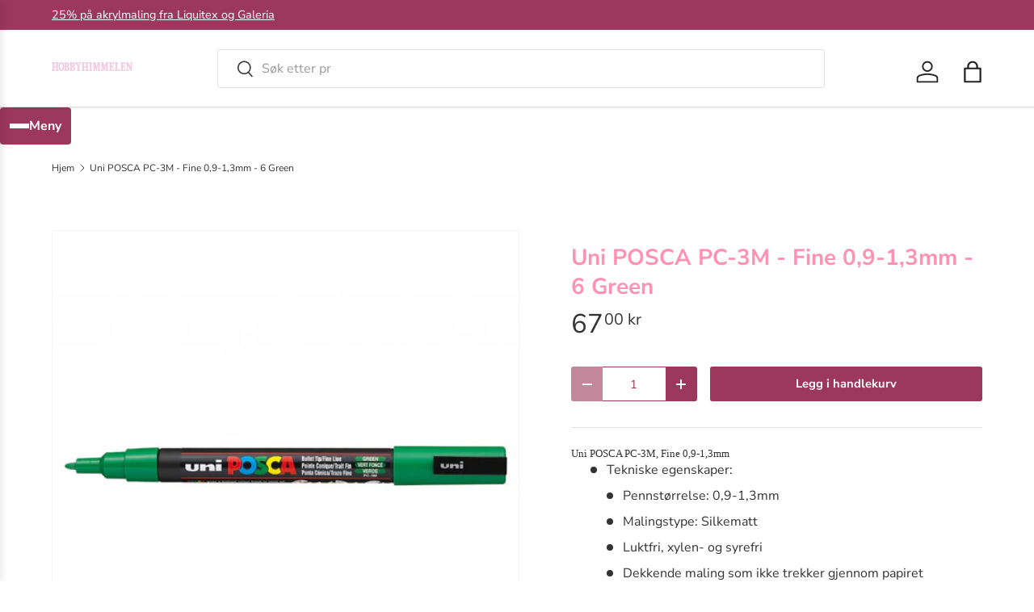

--- FILE ---
content_type: text/html; charset=utf-8
request_url: https://hobbyhimmelen.no/products/uni-posca-pc-3m-fine-0-9-1-3mm-6-green
body_size: 30897
content:
<!doctype html>
<html class="no-js" lang="nb" dir="ltr">
<head><meta charset="utf-8">
<meta name="viewport" content="width=device-width,initial-scale=1">
<title>Uni POSCA PC-3M - Fine 0,9-1,3mm - 6 Green &ndash; HobbyHimmelen</title><link rel="canonical" href="https://hobbyhimmelen.no/products/uni-posca-pc-3m-fine-0-9-1-3mm-6-green"><link rel="icon" href="//hobbyhimmelen.no/cdn/shop/files/favicon-32x32.png?crop=center&height=48&v=1670363471&width=48" type="image/png">
  <link rel="apple-touch-icon" href="//hobbyhimmelen.no/cdn/shop/files/favicon-32x32.png?crop=center&height=180&v=1670363471&width=180"><meta name="description" content="Uni POSCA PC-3M, Fine 0,9-1,3mm Tekniske egenskaper: Pennstørrelse: 0,9-1,3mm Malingstype: Silkematt Luktfri, xylen- og syrefri Dekkende maling som ikke trekker gjennom papiret Fester seg til ulike underlag: Papir, foto, metall, glass, krympeplast og plast Permanent på sugende flater Motstandsdyktig mot vann og lys For"><meta property="og:site_name" content="HobbyHimmelen">
<meta property="og:url" content="https://hobbyhimmelen.no/products/uni-posca-pc-3m-fine-0-9-1-3mm-6-green">
<meta property="og:title" content="Uni POSCA PC-3M - Fine 0,9-1,3mm - 6 Green">
<meta property="og:type" content="product">
<meta property="og:description" content="Uni POSCA PC-3M, Fine 0,9-1,3mm Tekniske egenskaper: Pennstørrelse: 0,9-1,3mm Malingstype: Silkematt Luktfri, xylen- og syrefri Dekkende maling som ikke trekker gjennom papiret Fester seg til ulike underlag: Papir, foto, metall, glass, krympeplast og plast Permanent på sugende flater Motstandsdyktig mot vann og lys For"><meta property="og:image" content="http://hobbyhimmelen.no/cdn/shop/products/f08fd866-fef5-40b5-8dc9-d655d3c5908d.jpg?crop=center&height=1200&v=1619443042&width=1200">
  <meta property="og:image:secure_url" content="https://hobbyhimmelen.no/cdn/shop/products/f08fd866-fef5-40b5-8dc9-d655d3c5908d.jpg?crop=center&height=1200&v=1619443042&width=1200">
  <meta property="og:image:width" content="1024">
  <meta property="og:image:height" content="1024"><meta property="og:price:amount" content="67,00">
  <meta property="og:price:currency" content="NOK"><meta name="twitter:card" content="summary_large_image">
<meta name="twitter:title" content="Uni POSCA PC-3M - Fine 0,9-1,3mm - 6 Green">
<meta name="twitter:description" content="Uni POSCA PC-3M, Fine 0,9-1,3mm Tekniske egenskaper: Pennstørrelse: 0,9-1,3mm Malingstype: Silkematt Luktfri, xylen- og syrefri Dekkende maling som ikke trekker gjennom papiret Fester seg til ulike underlag: Papir, foto, metall, glass, krympeplast og plast Permanent på sugende flater Motstandsdyktig mot vann og lys For">
<link rel="preload" href="//hobbyhimmelen.no/cdn/shop/t/44/assets/main.css?v=6274226426982946351769204925" as="style"><style data-shopify>
@font-face {
  font-family: "Nunito Sans";
  font-weight: 400;
  font-style: normal;
  font-display: swap;
  src: url("//hobbyhimmelen.no/cdn/fonts/nunito_sans/nunitosans_n4.0276fe080df0ca4e6a22d9cb55aed3ed5ba6b1da.woff2") format("woff2"),
       url("//hobbyhimmelen.no/cdn/fonts/nunito_sans/nunitosans_n4.b4964bee2f5e7fd9c3826447e73afe2baad607b7.woff") format("woff");
}
@font-face {
  font-family: "Nunito Sans";
  font-weight: 500;
  font-style: normal;
  font-display: swap;
  src: url("//hobbyhimmelen.no/cdn/fonts/nunito_sans/nunitosans_n5.6fc0ed1feb3fc393c40619f180fc49c4d0aae0db.woff2") format("woff2"),
       url("//hobbyhimmelen.no/cdn/fonts/nunito_sans/nunitosans_n5.2c84830b46099cbcc1095f30e0957b88b914e50a.woff") format("woff");
}
@font-face {
  font-family: "Nunito Sans";
  font-weight: 400;
  font-style: italic;
  font-display: swap;
  src: url("//hobbyhimmelen.no/cdn/fonts/nunito_sans/nunitosans_i4.6e408730afac1484cf297c30b0e67c86d17fc586.woff2") format("woff2"),
       url("//hobbyhimmelen.no/cdn/fonts/nunito_sans/nunitosans_i4.c9b6dcbfa43622b39a5990002775a8381942ae38.woff") format("woff");
}
@font-face {
  font-family: "Nunito Sans";
  font-weight: 500;
  font-style: italic;
  font-display: swap;
  src: url("//hobbyhimmelen.no/cdn/fonts/nunito_sans/nunitosans_i5.4aec82a63f514f7698d355e559a100d24fff7f85.woff2") format("woff2"),
       url("//hobbyhimmelen.no/cdn/fonts/nunito_sans/nunitosans_i5.cdc884b66aa1fc89a9fc4820a600e6cdd9d97845.woff") format("woff");
}
@font-face {
  font-family: "Nunito Sans";
  font-weight: 700;
  font-style: normal;
  font-display: swap;
  src: url("//hobbyhimmelen.no/cdn/fonts/nunito_sans/nunitosans_n7.25d963ed46da26098ebeab731e90d8802d989fa5.woff2") format("woff2"),
       url("//hobbyhimmelen.no/cdn/fonts/nunito_sans/nunitosans_n7.d32e3219b3d2ec82285d3027bd673efc61a996c8.woff") format("woff");
}
@font-face {
  font-family: "Nunito Sans";
  font-weight: 700;
  font-style: normal;
  font-display: swap;
  src: url("//hobbyhimmelen.no/cdn/fonts/nunito_sans/nunitosans_n7.25d963ed46da26098ebeab731e90d8802d989fa5.woff2") format("woff2"),
       url("//hobbyhimmelen.no/cdn/fonts/nunito_sans/nunitosans_n7.d32e3219b3d2ec82285d3027bd673efc61a996c8.woff") format("woff");
}
:root {
      --bg-color: 255 255 255 / 1.0;
      --bg-color-og: 255 255 255 / 1.0;
      --heading-color: 255 145 178;
      --text-color: 51 51 51;
      --text-color-og: 51 51 51;
      --scrollbar-color: 51 51 51;
      --link-color: 51 51 51;
      --link-color-og: 51 51 51;
      --star-color: 242 207 225;
      --sale-price-color: 243 137 49;--swatch-border-color-default: 214 214 214;
        --swatch-border-color-active: 153 153 153;
        --swatch-card-size: 24px;
        --swatch-variant-picker-size: 64px;--color-scheme-1-bg: 242 207 225 / 1.0;
      --color-scheme-1-grad: ;
      --color-scheme-1-heading: 51 51 51;
      --color-scheme-1-text: 51 51 51;
      --color-scheme-1-btn-bg: 250 17 134;
      --color-scheme-1-btn-text: 255 255 255;
      --color-scheme-1-btn-bg-hover: 251 68 160;--color-scheme-2-bg: 255 88 13 / 1.0;
      --color-scheme-2-grad: ;
      --color-scheme-2-heading: 255 255 255;
      --color-scheme-2-text: 255 255 255;
      --color-scheme-2-btn-bg: 242 207 225;
      --color-scheme-2-btn-text: 255 255 255;
      --color-scheme-2-btn-bg-hover: 247 226 237;--color-scheme-3-bg: 26 102 210 / 1.0;
      --color-scheme-3-grad: ;
      --color-scheme-3-heading: 255 255 255;
      --color-scheme-3-text: 255 255 255;
      --color-scheme-3-btn-bg: 242 207 225;
      --color-scheme-3-btn-text: 255 255 255;
      --color-scheme-3-btn-bg-hover: 247 226 237;

      --drawer-bg-color: 255 255 255 / 1.0;
      --drawer-text-color: 85 85 85;

      --panel-bg-color: 246 247 247 / 1.0;
      --panel-heading-color: 51 51 51;
      --panel-text-color: 85 85 85;

      --in-stock-text-color: 44 126 63;
      --low-stock-text-color: 210 134 26;
      --very-low-stock-text-color: 180 12 28;
      --no-stock-text-color: 119 119 119;
      --no-stock-backordered-text-color: 119 119 119;

      --error-bg-color: 252 237 238;
      --error-text-color: 180 12 28;
      --success-bg-color: 232 246 234;
      --success-text-color: 44 126 63;
      --info-bg-color: 228 237 250;
      --info-text-color: 26 102 210;

      --heading-font-family: "Nunito Sans", sans-serif;
      --heading-font-style: normal;
      --heading-font-weight: 700;
      --heading-scale-start: 4;
      --heading-letter-spacing: 0.0em;

      --navigation-font-family: "Nunito Sans", sans-serif;
      --navigation-font-style: normal;
      --navigation-font-weight: 700;
      --navigation-letter-spacing: 0.0em;--heading-text-transform: none;
--subheading-text-transform: none;
      --body-font-family: "Nunito Sans", sans-serif;
      --body-font-style: normal;
      --body-font-weight: 400;
      --body-font-size: 16;
      --body-font-size-px: 16px;
      --body-letter-spacing: 0.0em;

      --section-gap: 32;
      --heading-gap: calc(8 * var(--space-unit));--heading-gap: calc(6 * var(--space-unit));--grid-column-gap: 20px;
      --product-card-gap: 20px;--btn-bg-color: 156 56 91;
      --btn-bg-hover-color: 176 96 124;
      --btn-text-color: 255 255 255;
      --btn-bg-color-og: 156 56 91;
      --btn-text-color-og: 255 255 255;
      --btn-alt-bg-color: 255 255 255;
      --btn-alt-bg-alpha: 1.0;
      --btn-alt-text-color: 156 56 91;
      --btn-border-width: 1px;
      --btn-padding-y: 12px;
      --btn-text-size: 0.92em;

      
      --btn-border-radius: 3px;
      

      --btn-lg-border-radius: 50%;
      --btn-icon-border-radius: 50%;
      --input-with-btn-inner-radius: var(--btn-border-radius);

      --input-bg-color: 255 255 255 / 1.0;
      --input-text-color: 51 51 51;
      --input-border-width: 1px;
      --input-border-radius: 2px;
      --textarea-border-radius: 2px;
      --input-border-radius: 3px;
      --input-bg-color-diff-3: #f7f7f7;
      --input-bg-color-diff-6: #f0f0f0;

      --modal-border-radius: 0px;
      --modal-overlay-color: 0 0 0;
      --modal-overlay-opacity: 0.4;
      --drawer-border-radius: 0px;
      --overlay-border-radius: 4px;--custom-label-bg-color: 44 126 63;
      --custom-label-text-color: 255 255 255;--sale-label-bg-color: 213 47 90;
      --sale-label-text-color: 255 255 255;--sold-out-label-bg-color: 85 85 85;
      --sold-out-label-text-color: 255 255 255;--new-label-bg-color: 33 43 54;
      --new-label-text-color: 255 255 255;--preorder-label-bg-color: 0 126 18;
      --preorder-label-text-color: 255 255 255;

      --page-width: 1320px;
      --gutter-sm: 20px;
      --gutter-md: 48px;
      --gutter-lg: 64px;

      --payment-terms-bg-color: #ffffff;

      --coll-card-bg-color: #F9F9F9;
      --coll-card-border-color: #E1E1E1;

      --card-bg-color: 249 249 249;
      --card-text-color: 85 85 85;
      --card-border-color: #E1E1E1;

      --reading-width: 48em;
        --cart-savings-color: 255 0 0
      
    }@media (max-width: 769px) {
      :root {
        --reading-width: 36em;
      }
    }
  </style><link rel="stylesheet" href="//hobbyhimmelen.no/cdn/shop/t/44/assets/main.css?v=6274226426982946351769204925">
  <script src="//hobbyhimmelen.no/cdn/shop/t/44/assets/main.js?v=175249055482765670691769204925" defer="defer"></script><link rel="preload" href="//hobbyhimmelen.no/cdn/fonts/nunito_sans/nunitosans_n4.0276fe080df0ca4e6a22d9cb55aed3ed5ba6b1da.woff2" as="font" type="font/woff2" crossorigin fetchpriority="high"><link rel="preload" href="//hobbyhimmelen.no/cdn/fonts/nunito_sans/nunitosans_n7.25d963ed46da26098ebeab731e90d8802d989fa5.woff2" as="font" type="font/woff2" crossorigin fetchpriority="high"><script>window.performance && window.performance.mark && window.performance.mark('shopify.content_for_header.start');</script><meta name="google-site-verification" content="dEOm_cJDdb0_enINK_9XVbaR0N_lfJSrMVUVGuZFVrE">
<meta name="facebook-domain-verification" content="nwlb69vha02syin0mo30yeztk5z4gx">
<meta name="facebook-domain-verification" content="z3wb6u2f33ghtrx9b8obuq5rj645me">
<meta id="shopify-digital-wallet" name="shopify-digital-wallet" content="/22635831/digital_wallets/dialog">
<link rel="alternate" type="application/json+oembed" href="https://hobbyhimmelen.no/products/uni-posca-pc-3m-fine-0-9-1-3mm-6-green.oembed">
<script async="async" src="/checkouts/internal/preloads.js?locale=nb-NO"></script>
<script id="shopify-features" type="application/json">{"accessToken":"e3cf3a3b27d53043214fc825ac043506","betas":["rich-media-storefront-analytics"],"domain":"hobbyhimmelen.no","predictiveSearch":true,"shopId":22635831,"locale":"nb"}</script>
<script>var Shopify = Shopify || {};
Shopify.shop = "hobbyhimmelen.myshopify.com";
Shopify.locale = "nb";
Shopify.currency = {"active":"NOK","rate":"1.0"};
Shopify.country = "NO";
Shopify.theme = {"name":"Updated copy of Canopy 7.1.0 klargjøres 6.1.26","id":144652795957,"schema_name":"Canopy","schema_version":"7.2.0","theme_store_id":732,"role":"main"};
Shopify.theme.handle = "null";
Shopify.theme.style = {"id":null,"handle":null};
Shopify.cdnHost = "hobbyhimmelen.no/cdn";
Shopify.routes = Shopify.routes || {};
Shopify.routes.root = "/";</script>
<script type="module">!function(o){(o.Shopify=o.Shopify||{}).modules=!0}(window);</script>
<script>!function(o){function n(){var o=[];function n(){o.push(Array.prototype.slice.apply(arguments))}return n.q=o,n}var t=o.Shopify=o.Shopify||{};t.loadFeatures=n(),t.autoloadFeatures=n()}(window);</script>
<script id="shop-js-analytics" type="application/json">{"pageType":"product"}</script>
<script defer="defer" async type="module" src="//hobbyhimmelen.no/cdn/shopifycloud/shop-js/modules/v2/client.init-shop-cart-sync_BcaJ_6_J.nb.esm.js"></script>
<script defer="defer" async type="module" src="//hobbyhimmelen.no/cdn/shopifycloud/shop-js/modules/v2/chunk.common_DjYlW7cL.esm.js"></script>
<script defer="defer" async type="module" src="//hobbyhimmelen.no/cdn/shopifycloud/shop-js/modules/v2/chunk.modal_lg8uEhAC.esm.js"></script>
<script type="module">
  await import("//hobbyhimmelen.no/cdn/shopifycloud/shop-js/modules/v2/client.init-shop-cart-sync_BcaJ_6_J.nb.esm.js");
await import("//hobbyhimmelen.no/cdn/shopifycloud/shop-js/modules/v2/chunk.common_DjYlW7cL.esm.js");
await import("//hobbyhimmelen.no/cdn/shopifycloud/shop-js/modules/v2/chunk.modal_lg8uEhAC.esm.js");

  window.Shopify.SignInWithShop?.initShopCartSync?.({"fedCMEnabled":true,"windoidEnabled":true});

</script>
<script>(function() {
  var isLoaded = false;
  function asyncLoad() {
    if (isLoaded) return;
    isLoaded = true;
    var urls = ["https:\/\/geo.cookie-script.com\/s\/b87d5a8e4c8f999431cd5e35eff2d94f.js?country=no\u0026shop=hobbyhimmelen.myshopify.com","\/\/backinstock.useamp.com\/widget\/38381_1767156443.js?category=bis\u0026v=6\u0026shop=hobbyhimmelen.myshopify.com"];
    for (var i = 0; i < urls.length; i++) {
      var s = document.createElement('script');
      s.type = 'text/javascript';
      s.async = true;
      s.src = urls[i];
      var x = document.getElementsByTagName('script')[0];
      x.parentNode.insertBefore(s, x);
    }
  };
  if(window.attachEvent) {
    window.attachEvent('onload', asyncLoad);
  } else {
    window.addEventListener('load', asyncLoad, false);
  }
})();</script>
<script id="__st">var __st={"a":22635831,"offset":3600,"reqid":"1ad5d7d4-4dd0-4aff-8969-67c24c05829b-1769755615","pageurl":"hobbyhimmelen.no\/products\/uni-posca-pc-3m-fine-0-9-1-3mm-6-green","u":"6087c3835cc8","p":"product","rtyp":"product","rid":6601794715701};</script>
<script>window.ShopifyPaypalV4VisibilityTracking = true;</script>
<script id="captcha-bootstrap">!function(){'use strict';const t='contact',e='account',n='new_comment',o=[[t,t],['blogs',n],['comments',n],[t,'customer']],c=[[e,'customer_login'],[e,'guest_login'],[e,'recover_customer_password'],[e,'create_customer']],r=t=>t.map((([t,e])=>`form[action*='/${t}']:not([data-nocaptcha='true']) input[name='form_type'][value='${e}']`)).join(','),a=t=>()=>t?[...document.querySelectorAll(t)].map((t=>t.form)):[];function s(){const t=[...o],e=r(t);return a(e)}const i='password',u='form_key',d=['recaptcha-v3-token','g-recaptcha-response','h-captcha-response',i],f=()=>{try{return window.sessionStorage}catch{return}},m='__shopify_v',_=t=>t.elements[u];function p(t,e,n=!1){try{const o=window.sessionStorage,c=JSON.parse(o.getItem(e)),{data:r}=function(t){const{data:e,action:n}=t;return t[m]||n?{data:e,action:n}:{data:t,action:n}}(c);for(const[e,n]of Object.entries(r))t.elements[e]&&(t.elements[e].value=n);n&&o.removeItem(e)}catch(o){console.error('form repopulation failed',{error:o})}}const l='form_type',E='cptcha';function T(t){t.dataset[E]=!0}const w=window,h=w.document,L='Shopify',v='ce_forms',y='captcha';let A=!1;((t,e)=>{const n=(g='f06e6c50-85a8-45c8-87d0-21a2b65856fe',I='https://cdn.shopify.com/shopifycloud/storefront-forms-hcaptcha/ce_storefront_forms_captcha_hcaptcha.v1.5.2.iife.js',D={infoText:'Beskyttet av hCaptcha',privacyText:'Personvern',termsText:'Vilkår'},(t,e,n)=>{const o=w[L][v],c=o.bindForm;if(c)return c(t,g,e,D).then(n);var r;o.q.push([[t,g,e,D],n]),r=I,A||(h.body.append(Object.assign(h.createElement('script'),{id:'captcha-provider',async:!0,src:r})),A=!0)});var g,I,D;w[L]=w[L]||{},w[L][v]=w[L][v]||{},w[L][v].q=[],w[L][y]=w[L][y]||{},w[L][y].protect=function(t,e){n(t,void 0,e),T(t)},Object.freeze(w[L][y]),function(t,e,n,w,h,L){const[v,y,A,g]=function(t,e,n){const i=e?o:[],u=t?c:[],d=[...i,...u],f=r(d),m=r(i),_=r(d.filter((([t,e])=>n.includes(e))));return[a(f),a(m),a(_),s()]}(w,h,L),I=t=>{const e=t.target;return e instanceof HTMLFormElement?e:e&&e.form},D=t=>v().includes(t);t.addEventListener('submit',(t=>{const e=I(t);if(!e)return;const n=D(e)&&!e.dataset.hcaptchaBound&&!e.dataset.recaptchaBound,o=_(e),c=g().includes(e)&&(!o||!o.value);(n||c)&&t.preventDefault(),c&&!n&&(function(t){try{if(!f())return;!function(t){const e=f();if(!e)return;const n=_(t);if(!n)return;const o=n.value;o&&e.removeItem(o)}(t);const e=Array.from(Array(32),(()=>Math.random().toString(36)[2])).join('');!function(t,e){_(t)||t.append(Object.assign(document.createElement('input'),{type:'hidden',name:u})),t.elements[u].value=e}(t,e),function(t,e){const n=f();if(!n)return;const o=[...t.querySelectorAll(`input[type='${i}']`)].map((({name:t})=>t)),c=[...d,...o],r={};for(const[a,s]of new FormData(t).entries())c.includes(a)||(r[a]=s);n.setItem(e,JSON.stringify({[m]:1,action:t.action,data:r}))}(t,e)}catch(e){console.error('failed to persist form',e)}}(e),e.submit())}));const S=(t,e)=>{t&&!t.dataset[E]&&(n(t,e.some((e=>e===t))),T(t))};for(const o of['focusin','change'])t.addEventListener(o,(t=>{const e=I(t);D(e)&&S(e,y())}));const B=e.get('form_key'),M=e.get(l),P=B&&M;t.addEventListener('DOMContentLoaded',(()=>{const t=y();if(P)for(const e of t)e.elements[l].value===M&&p(e,B);[...new Set([...A(),...v().filter((t=>'true'===t.dataset.shopifyCaptcha))])].forEach((e=>S(e,t)))}))}(h,new URLSearchParams(w.location.search),n,t,e,['guest_login'])})(!0,!0)}();</script>
<script integrity="sha256-4kQ18oKyAcykRKYeNunJcIwy7WH5gtpwJnB7kiuLZ1E=" data-source-attribution="shopify.loadfeatures" defer="defer" src="//hobbyhimmelen.no/cdn/shopifycloud/storefront/assets/storefront/load_feature-a0a9edcb.js" crossorigin="anonymous"></script>
<script data-source-attribution="shopify.dynamic_checkout.dynamic.init">var Shopify=Shopify||{};Shopify.PaymentButton=Shopify.PaymentButton||{isStorefrontPortableWallets:!0,init:function(){window.Shopify.PaymentButton.init=function(){};var t=document.createElement("script");t.src="https://hobbyhimmelen.no/cdn/shopifycloud/portable-wallets/latest/portable-wallets.nb.js",t.type="module",document.head.appendChild(t)}};
</script>
<script data-source-attribution="shopify.dynamic_checkout.buyer_consent">
  function portableWalletsHideBuyerConsent(e){var t=document.getElementById("shopify-buyer-consent"),n=document.getElementById("shopify-subscription-policy-button");t&&n&&(t.classList.add("hidden"),t.setAttribute("aria-hidden","true"),n.removeEventListener("click",e))}function portableWalletsShowBuyerConsent(e){var t=document.getElementById("shopify-buyer-consent"),n=document.getElementById("shopify-subscription-policy-button");t&&n&&(t.classList.remove("hidden"),t.removeAttribute("aria-hidden"),n.addEventListener("click",e))}window.Shopify?.PaymentButton&&(window.Shopify.PaymentButton.hideBuyerConsent=portableWalletsHideBuyerConsent,window.Shopify.PaymentButton.showBuyerConsent=portableWalletsShowBuyerConsent);
</script>
<script data-source-attribution="shopify.dynamic_checkout.cart.bootstrap">document.addEventListener("DOMContentLoaded",(function(){function t(){return document.querySelector("shopify-accelerated-checkout-cart, shopify-accelerated-checkout")}if(t())Shopify.PaymentButton.init();else{new MutationObserver((function(e,n){t()&&(Shopify.PaymentButton.init(),n.disconnect())})).observe(document.body,{childList:!0,subtree:!0})}}));
</script>
<script id="sections-script" data-sections="header,footer" defer="defer" src="//hobbyhimmelen.no/cdn/shop/t/44/compiled_assets/scripts.js?v=7084"></script>
<script>window.performance && window.performance.mark && window.performance.mark('shopify.content_for_header.end');</script>


  <script>document.documentElement.className = document.documentElement.className.replace('no-js', 'js');</script><!-- CC Custom Head Start --><!-- CC Custom Head End --><script src="https://cdn.shopify.com/extensions/6c66d7d0-f631-46bf-8039-ad48ac607ad6/forms-2301/assets/shopify-forms-loader.js" type="text/javascript" defer="defer"></script>
<link href="https://monorail-edge.shopifysvc.com" rel="dns-prefetch">
<script>(function(){if ("sendBeacon" in navigator && "performance" in window) {try {var session_token_from_headers = performance.getEntriesByType('navigation')[0].serverTiming.find(x => x.name == '_s').description;} catch {var session_token_from_headers = undefined;}var session_cookie_matches = document.cookie.match(/_shopify_s=([^;]*)/);var session_token_from_cookie = session_cookie_matches && session_cookie_matches.length === 2 ? session_cookie_matches[1] : "";var session_token = session_token_from_headers || session_token_from_cookie || "";function handle_abandonment_event(e) {var entries = performance.getEntries().filter(function(entry) {return /monorail-edge.shopifysvc.com/.test(entry.name);});if (!window.abandonment_tracked && entries.length === 0) {window.abandonment_tracked = true;var currentMs = Date.now();var navigation_start = performance.timing.navigationStart;var payload = {shop_id: 22635831,url: window.location.href,navigation_start,duration: currentMs - navigation_start,session_token,page_type: "product"};window.navigator.sendBeacon("https://monorail-edge.shopifysvc.com/v1/produce", JSON.stringify({schema_id: "online_store_buyer_site_abandonment/1.1",payload: payload,metadata: {event_created_at_ms: currentMs,event_sent_at_ms: currentMs}}));}}window.addEventListener('pagehide', handle_abandonment_event);}}());</script>
<script id="web-pixels-manager-setup">(function e(e,d,r,n,o){if(void 0===o&&(o={}),!Boolean(null===(a=null===(i=window.Shopify)||void 0===i?void 0:i.analytics)||void 0===a?void 0:a.replayQueue)){var i,a;window.Shopify=window.Shopify||{};var t=window.Shopify;t.analytics=t.analytics||{};var s=t.analytics;s.replayQueue=[],s.publish=function(e,d,r){return s.replayQueue.push([e,d,r]),!0};try{self.performance.mark("wpm:start")}catch(e){}var l=function(){var e={modern:/Edge?\/(1{2}[4-9]|1[2-9]\d|[2-9]\d{2}|\d{4,})\.\d+(\.\d+|)|Firefox\/(1{2}[4-9]|1[2-9]\d|[2-9]\d{2}|\d{4,})\.\d+(\.\d+|)|Chrom(ium|e)\/(9{2}|\d{3,})\.\d+(\.\d+|)|(Maci|X1{2}).+ Version\/(15\.\d+|(1[6-9]|[2-9]\d|\d{3,})\.\d+)([,.]\d+|)( \(\w+\)|)( Mobile\/\w+|) Safari\/|Chrome.+OPR\/(9{2}|\d{3,})\.\d+\.\d+|(CPU[ +]OS|iPhone[ +]OS|CPU[ +]iPhone|CPU IPhone OS|CPU iPad OS)[ +]+(15[._]\d+|(1[6-9]|[2-9]\d|\d{3,})[._]\d+)([._]\d+|)|Android:?[ /-](13[3-9]|1[4-9]\d|[2-9]\d{2}|\d{4,})(\.\d+|)(\.\d+|)|Android.+Firefox\/(13[5-9]|1[4-9]\d|[2-9]\d{2}|\d{4,})\.\d+(\.\d+|)|Android.+Chrom(ium|e)\/(13[3-9]|1[4-9]\d|[2-9]\d{2}|\d{4,})\.\d+(\.\d+|)|SamsungBrowser\/([2-9]\d|\d{3,})\.\d+/,legacy:/Edge?\/(1[6-9]|[2-9]\d|\d{3,})\.\d+(\.\d+|)|Firefox\/(5[4-9]|[6-9]\d|\d{3,})\.\d+(\.\d+|)|Chrom(ium|e)\/(5[1-9]|[6-9]\d|\d{3,})\.\d+(\.\d+|)([\d.]+$|.*Safari\/(?![\d.]+ Edge\/[\d.]+$))|(Maci|X1{2}).+ Version\/(10\.\d+|(1[1-9]|[2-9]\d|\d{3,})\.\d+)([,.]\d+|)( \(\w+\)|)( Mobile\/\w+|) Safari\/|Chrome.+OPR\/(3[89]|[4-9]\d|\d{3,})\.\d+\.\d+|(CPU[ +]OS|iPhone[ +]OS|CPU[ +]iPhone|CPU IPhone OS|CPU iPad OS)[ +]+(10[._]\d+|(1[1-9]|[2-9]\d|\d{3,})[._]\d+)([._]\d+|)|Android:?[ /-](13[3-9]|1[4-9]\d|[2-9]\d{2}|\d{4,})(\.\d+|)(\.\d+|)|Mobile Safari.+OPR\/([89]\d|\d{3,})\.\d+\.\d+|Android.+Firefox\/(13[5-9]|1[4-9]\d|[2-9]\d{2}|\d{4,})\.\d+(\.\d+|)|Android.+Chrom(ium|e)\/(13[3-9]|1[4-9]\d|[2-9]\d{2}|\d{4,})\.\d+(\.\d+|)|Android.+(UC? ?Browser|UCWEB|U3)[ /]?(15\.([5-9]|\d{2,})|(1[6-9]|[2-9]\d|\d{3,})\.\d+)\.\d+|SamsungBrowser\/(5\.\d+|([6-9]|\d{2,})\.\d+)|Android.+MQ{2}Browser\/(14(\.(9|\d{2,})|)|(1[5-9]|[2-9]\d|\d{3,})(\.\d+|))(\.\d+|)|K[Aa][Ii]OS\/(3\.\d+|([4-9]|\d{2,})\.\d+)(\.\d+|)/},d=e.modern,r=e.legacy,n=navigator.userAgent;return n.match(d)?"modern":n.match(r)?"legacy":"unknown"}(),u="modern"===l?"modern":"legacy",c=(null!=n?n:{modern:"",legacy:""})[u],f=function(e){return[e.baseUrl,"/wpm","/b",e.hashVersion,"modern"===e.buildTarget?"m":"l",".js"].join("")}({baseUrl:d,hashVersion:r,buildTarget:u}),m=function(e){var d=e.version,r=e.bundleTarget,n=e.surface,o=e.pageUrl,i=e.monorailEndpoint;return{emit:function(e){var a=e.status,t=e.errorMsg,s=(new Date).getTime(),l=JSON.stringify({metadata:{event_sent_at_ms:s},events:[{schema_id:"web_pixels_manager_load/3.1",payload:{version:d,bundle_target:r,page_url:o,status:a,surface:n,error_msg:t},metadata:{event_created_at_ms:s}}]});if(!i)return console&&console.warn&&console.warn("[Web Pixels Manager] No Monorail endpoint provided, skipping logging."),!1;try{return self.navigator.sendBeacon.bind(self.navigator)(i,l)}catch(e){}var u=new XMLHttpRequest;try{return u.open("POST",i,!0),u.setRequestHeader("Content-Type","text/plain"),u.send(l),!0}catch(e){return console&&console.warn&&console.warn("[Web Pixels Manager] Got an unhandled error while logging to Monorail."),!1}}}}({version:r,bundleTarget:l,surface:e.surface,pageUrl:self.location.href,monorailEndpoint:e.monorailEndpoint});try{o.browserTarget=l,function(e){var d=e.src,r=e.async,n=void 0===r||r,o=e.onload,i=e.onerror,a=e.sri,t=e.scriptDataAttributes,s=void 0===t?{}:t,l=document.createElement("script"),u=document.querySelector("head"),c=document.querySelector("body");if(l.async=n,l.src=d,a&&(l.integrity=a,l.crossOrigin="anonymous"),s)for(var f in s)if(Object.prototype.hasOwnProperty.call(s,f))try{l.dataset[f]=s[f]}catch(e){}if(o&&l.addEventListener("load",o),i&&l.addEventListener("error",i),u)u.appendChild(l);else{if(!c)throw new Error("Did not find a head or body element to append the script");c.appendChild(l)}}({src:f,async:!0,onload:function(){if(!function(){var e,d;return Boolean(null===(d=null===(e=window.Shopify)||void 0===e?void 0:e.analytics)||void 0===d?void 0:d.initialized)}()){var d=window.webPixelsManager.init(e)||void 0;if(d){var r=window.Shopify.analytics;r.replayQueue.forEach((function(e){var r=e[0],n=e[1],o=e[2];d.publishCustomEvent(r,n,o)})),r.replayQueue=[],r.publish=d.publishCustomEvent,r.visitor=d.visitor,r.initialized=!0}}},onerror:function(){return m.emit({status:"failed",errorMsg:"".concat(f," has failed to load")})},sri:function(e){var d=/^sha384-[A-Za-z0-9+/=]+$/;return"string"==typeof e&&d.test(e)}(c)?c:"",scriptDataAttributes:o}),m.emit({status:"loading"})}catch(e){m.emit({status:"failed",errorMsg:(null==e?void 0:e.message)||"Unknown error"})}}})({shopId: 22635831,storefrontBaseUrl: "https://hobbyhimmelen.no",extensionsBaseUrl: "https://extensions.shopifycdn.com/cdn/shopifycloud/web-pixels-manager",monorailEndpoint: "https://monorail-edge.shopifysvc.com/unstable/produce_batch",surface: "storefront-renderer",enabledBetaFlags: ["2dca8a86"],webPixelsConfigList: [{"id":"500432949","configuration":"{\"config\":\"{\\\"google_tag_ids\\\":[\\\"G-QRM8R1QJDL\\\",\\\"AW-693008789\\\",\\\"GT-PLVX3T6\\\"],\\\"target_country\\\":\\\"NO\\\",\\\"gtag_events\\\":[{\\\"type\\\":\\\"begin_checkout\\\",\\\"action_label\\\":[\\\"G-QRM8R1QJDL\\\",\\\"AW-693008789\\\/hlSQCKPpyLYBEJXzucoC\\\"]},{\\\"type\\\":\\\"search\\\",\\\"action_label\\\":[\\\"G-QRM8R1QJDL\\\",\\\"AW-693008789\\\/zNo1CKbpyLYBEJXzucoC\\\"]},{\\\"type\\\":\\\"view_item\\\",\\\"action_label\\\":[\\\"G-QRM8R1QJDL\\\",\\\"AW-693008789\\\/iI8RCMPlyLYBEJXzucoC\\\",\\\"MC-FS1NRM9K29\\\"]},{\\\"type\\\":\\\"purchase\\\",\\\"action_label\\\":[\\\"G-QRM8R1QJDL\\\",\\\"AW-693008789\\\/iY6wCMDlyLYBEJXzucoC\\\",\\\"MC-FS1NRM9K29\\\"]},{\\\"type\\\":\\\"page_view\\\",\\\"action_label\\\":[\\\"G-QRM8R1QJDL\\\",\\\"AW-693008789\\\/Zs1NCL3lyLYBEJXzucoC\\\",\\\"MC-FS1NRM9K29\\\"]},{\\\"type\\\":\\\"add_payment_info\\\",\\\"action_label\\\":[\\\"G-QRM8R1QJDL\\\",\\\"AW-693008789\\\/xOguCKnpyLYBEJXzucoC\\\"]},{\\\"type\\\":\\\"add_to_cart\\\",\\\"action_label\\\":[\\\"G-QRM8R1QJDL\\\",\\\"AW-693008789\\\/kiUsCKDpyLYBEJXzucoC\\\"]}],\\\"enable_monitoring_mode\\\":false}\"}","eventPayloadVersion":"v1","runtimeContext":"OPEN","scriptVersion":"b2a88bafab3e21179ed38636efcd8a93","type":"APP","apiClientId":1780363,"privacyPurposes":[],"dataSharingAdjustments":{"protectedCustomerApprovalScopes":["read_customer_address","read_customer_email","read_customer_name","read_customer_personal_data","read_customer_phone"]}},{"id":"218660917","configuration":"{\"pixel_id\":\"777124769436052\",\"pixel_type\":\"facebook_pixel\",\"metaapp_system_user_token\":\"-\"}","eventPayloadVersion":"v1","runtimeContext":"OPEN","scriptVersion":"ca16bc87fe92b6042fbaa3acc2fbdaa6","type":"APP","apiClientId":2329312,"privacyPurposes":["ANALYTICS","MARKETING","SALE_OF_DATA"],"dataSharingAdjustments":{"protectedCustomerApprovalScopes":["read_customer_address","read_customer_email","read_customer_name","read_customer_personal_data","read_customer_phone"]}},{"id":"95715381","configuration":"{\"tagID\":\"2613545013028\"}","eventPayloadVersion":"v1","runtimeContext":"STRICT","scriptVersion":"18031546ee651571ed29edbe71a3550b","type":"APP","apiClientId":3009811,"privacyPurposes":["ANALYTICS","MARKETING","SALE_OF_DATA"],"dataSharingAdjustments":{"protectedCustomerApprovalScopes":["read_customer_address","read_customer_email","read_customer_name","read_customer_personal_data","read_customer_phone"]}},{"id":"shopify-app-pixel","configuration":"{}","eventPayloadVersion":"v1","runtimeContext":"STRICT","scriptVersion":"0450","apiClientId":"shopify-pixel","type":"APP","privacyPurposes":["ANALYTICS","MARKETING"]},{"id":"shopify-custom-pixel","eventPayloadVersion":"v1","runtimeContext":"LAX","scriptVersion":"0450","apiClientId":"shopify-pixel","type":"CUSTOM","privacyPurposes":["ANALYTICS","MARKETING"]}],isMerchantRequest: false,initData: {"shop":{"name":"HobbyHimmelen","paymentSettings":{"currencyCode":"NOK"},"myshopifyDomain":"hobbyhimmelen.myshopify.com","countryCode":"NO","storefrontUrl":"https:\/\/hobbyhimmelen.no"},"customer":null,"cart":null,"checkout":null,"productVariants":[{"price":{"amount":67.0,"currencyCode":"NOK"},"product":{"title":"Uni POSCA PC-3M - Fine 0,9-1,3mm - 6 Green","vendor":"Uni","id":"6601794715701","untranslatedTitle":"Uni POSCA PC-3M - Fine 0,9-1,3mm - 6 Green","url":"\/products\/uni-posca-pc-3m-fine-0-9-1-3mm-6-green","type":"Materiell"},"id":"39541293514805","image":{"src":"\/\/hobbyhimmelen.no\/cdn\/shop\/products\/f08fd866-fef5-40b5-8dc9-d655d3c5908d.jpg?v=1619443042"},"sku":"479549","title":"Default Title","untranslatedTitle":"Default Title"}],"purchasingCompany":null},},"https://hobbyhimmelen.no/cdn","1d2a099fw23dfb22ep557258f5m7a2edbae",{"modern":"","legacy":""},{"shopId":"22635831","storefrontBaseUrl":"https:\/\/hobbyhimmelen.no","extensionBaseUrl":"https:\/\/extensions.shopifycdn.com\/cdn\/shopifycloud\/web-pixels-manager","surface":"storefront-renderer","enabledBetaFlags":"[\"2dca8a86\"]","isMerchantRequest":"false","hashVersion":"1d2a099fw23dfb22ep557258f5m7a2edbae","publish":"custom","events":"[[\"page_viewed\",{}],[\"product_viewed\",{\"productVariant\":{\"price\":{\"amount\":67.0,\"currencyCode\":\"NOK\"},\"product\":{\"title\":\"Uni POSCA PC-3M - Fine 0,9-1,3mm - 6 Green\",\"vendor\":\"Uni\",\"id\":\"6601794715701\",\"untranslatedTitle\":\"Uni POSCA PC-3M - Fine 0,9-1,3mm - 6 Green\",\"url\":\"\/products\/uni-posca-pc-3m-fine-0-9-1-3mm-6-green\",\"type\":\"Materiell\"},\"id\":\"39541293514805\",\"image\":{\"src\":\"\/\/hobbyhimmelen.no\/cdn\/shop\/products\/f08fd866-fef5-40b5-8dc9-d655d3c5908d.jpg?v=1619443042\"},\"sku\":\"479549\",\"title\":\"Default Title\",\"untranslatedTitle\":\"Default Title\"}}]]"});</script><script>
  window.ShopifyAnalytics = window.ShopifyAnalytics || {};
  window.ShopifyAnalytics.meta = window.ShopifyAnalytics.meta || {};
  window.ShopifyAnalytics.meta.currency = 'NOK';
  var meta = {"product":{"id":6601794715701,"gid":"gid:\/\/shopify\/Product\/6601794715701","vendor":"Uni","type":"Materiell","handle":"uni-posca-pc-3m-fine-0-9-1-3mm-6-green","variants":[{"id":39541293514805,"price":6700,"name":"Uni POSCA PC-3M - Fine 0,9-1,3mm - 6 Green","public_title":null,"sku":"479549"}],"remote":false},"page":{"pageType":"product","resourceType":"product","resourceId":6601794715701,"requestId":"1ad5d7d4-4dd0-4aff-8969-67c24c05829b-1769755615"}};
  for (var attr in meta) {
    window.ShopifyAnalytics.meta[attr] = meta[attr];
  }
</script>
<script class="analytics">
  (function () {
    var customDocumentWrite = function(content) {
      var jquery = null;

      if (window.jQuery) {
        jquery = window.jQuery;
      } else if (window.Checkout && window.Checkout.$) {
        jquery = window.Checkout.$;
      }

      if (jquery) {
        jquery('body').append(content);
      }
    };

    var hasLoggedConversion = function(token) {
      if (token) {
        return document.cookie.indexOf('loggedConversion=' + token) !== -1;
      }
      return false;
    }

    var setCookieIfConversion = function(token) {
      if (token) {
        var twoMonthsFromNow = new Date(Date.now());
        twoMonthsFromNow.setMonth(twoMonthsFromNow.getMonth() + 2);

        document.cookie = 'loggedConversion=' + token + '; expires=' + twoMonthsFromNow;
      }
    }

    var trekkie = window.ShopifyAnalytics.lib = window.trekkie = window.trekkie || [];
    if (trekkie.integrations) {
      return;
    }
    trekkie.methods = [
      'identify',
      'page',
      'ready',
      'track',
      'trackForm',
      'trackLink'
    ];
    trekkie.factory = function(method) {
      return function() {
        var args = Array.prototype.slice.call(arguments);
        args.unshift(method);
        trekkie.push(args);
        return trekkie;
      };
    };
    for (var i = 0; i < trekkie.methods.length; i++) {
      var key = trekkie.methods[i];
      trekkie[key] = trekkie.factory(key);
    }
    trekkie.load = function(config) {
      trekkie.config = config || {};
      trekkie.config.initialDocumentCookie = document.cookie;
      var first = document.getElementsByTagName('script')[0];
      var script = document.createElement('script');
      script.type = 'text/javascript';
      script.onerror = function(e) {
        var scriptFallback = document.createElement('script');
        scriptFallback.type = 'text/javascript';
        scriptFallback.onerror = function(error) {
                var Monorail = {
      produce: function produce(monorailDomain, schemaId, payload) {
        var currentMs = new Date().getTime();
        var event = {
          schema_id: schemaId,
          payload: payload,
          metadata: {
            event_created_at_ms: currentMs,
            event_sent_at_ms: currentMs
          }
        };
        return Monorail.sendRequest("https://" + monorailDomain + "/v1/produce", JSON.stringify(event));
      },
      sendRequest: function sendRequest(endpointUrl, payload) {
        // Try the sendBeacon API
        if (window && window.navigator && typeof window.navigator.sendBeacon === 'function' && typeof window.Blob === 'function' && !Monorail.isIos12()) {
          var blobData = new window.Blob([payload], {
            type: 'text/plain'
          });

          if (window.navigator.sendBeacon(endpointUrl, blobData)) {
            return true;
          } // sendBeacon was not successful

        } // XHR beacon

        var xhr = new XMLHttpRequest();

        try {
          xhr.open('POST', endpointUrl);
          xhr.setRequestHeader('Content-Type', 'text/plain');
          xhr.send(payload);
        } catch (e) {
          console.log(e);
        }

        return false;
      },
      isIos12: function isIos12() {
        return window.navigator.userAgent.lastIndexOf('iPhone; CPU iPhone OS 12_') !== -1 || window.navigator.userAgent.lastIndexOf('iPad; CPU OS 12_') !== -1;
      }
    };
    Monorail.produce('monorail-edge.shopifysvc.com',
      'trekkie_storefront_load_errors/1.1',
      {shop_id: 22635831,
      theme_id: 144652795957,
      app_name: "storefront",
      context_url: window.location.href,
      source_url: "//hobbyhimmelen.no/cdn/s/trekkie.storefront.c59ea00e0474b293ae6629561379568a2d7c4bba.min.js"});

        };
        scriptFallback.async = true;
        scriptFallback.src = '//hobbyhimmelen.no/cdn/s/trekkie.storefront.c59ea00e0474b293ae6629561379568a2d7c4bba.min.js';
        first.parentNode.insertBefore(scriptFallback, first);
      };
      script.async = true;
      script.src = '//hobbyhimmelen.no/cdn/s/trekkie.storefront.c59ea00e0474b293ae6629561379568a2d7c4bba.min.js';
      first.parentNode.insertBefore(script, first);
    };
    trekkie.load(
      {"Trekkie":{"appName":"storefront","development":false,"defaultAttributes":{"shopId":22635831,"isMerchantRequest":null,"themeId":144652795957,"themeCityHash":"16711146406638258233","contentLanguage":"nb","currency":"NOK","eventMetadataId":"38b6f2e6-c490-4ac8-be0c-5b3c950c2de6"},"isServerSideCookieWritingEnabled":true,"monorailRegion":"shop_domain","enabledBetaFlags":["65f19447","b5387b81"]},"Session Attribution":{},"S2S":{"facebookCapiEnabled":true,"source":"trekkie-storefront-renderer","apiClientId":580111}}
    );

    var loaded = false;
    trekkie.ready(function() {
      if (loaded) return;
      loaded = true;

      window.ShopifyAnalytics.lib = window.trekkie;

      var originalDocumentWrite = document.write;
      document.write = customDocumentWrite;
      try { window.ShopifyAnalytics.merchantGoogleAnalytics.call(this); } catch(error) {};
      document.write = originalDocumentWrite;

      window.ShopifyAnalytics.lib.page(null,{"pageType":"product","resourceType":"product","resourceId":6601794715701,"requestId":"1ad5d7d4-4dd0-4aff-8969-67c24c05829b-1769755615","shopifyEmitted":true});

      var match = window.location.pathname.match(/checkouts\/(.+)\/(thank_you|post_purchase)/)
      var token = match? match[1]: undefined;
      if (!hasLoggedConversion(token)) {
        setCookieIfConversion(token);
        window.ShopifyAnalytics.lib.track("Viewed Product",{"currency":"NOK","variantId":39541293514805,"productId":6601794715701,"productGid":"gid:\/\/shopify\/Product\/6601794715701","name":"Uni POSCA PC-3M - Fine 0,9-1,3mm - 6 Green","price":"67.00","sku":"479549","brand":"Uni","variant":null,"category":"Materiell","nonInteraction":true,"remote":false},undefined,undefined,{"shopifyEmitted":true});
      window.ShopifyAnalytics.lib.track("monorail:\/\/trekkie_storefront_viewed_product\/1.1",{"currency":"NOK","variantId":39541293514805,"productId":6601794715701,"productGid":"gid:\/\/shopify\/Product\/6601794715701","name":"Uni POSCA PC-3M - Fine 0,9-1,3mm - 6 Green","price":"67.00","sku":"479549","brand":"Uni","variant":null,"category":"Materiell","nonInteraction":true,"remote":false,"referer":"https:\/\/hobbyhimmelen.no\/products\/uni-posca-pc-3m-fine-0-9-1-3mm-6-green"});
      }
    });


        var eventsListenerScript = document.createElement('script');
        eventsListenerScript.async = true;
        eventsListenerScript.src = "//hobbyhimmelen.no/cdn/shopifycloud/storefront/assets/shop_events_listener-3da45d37.js";
        document.getElementsByTagName('head')[0].appendChild(eventsListenerScript);

})();</script>
  <script>
  if (!window.ga || (window.ga && typeof window.ga !== 'function')) {
    window.ga = function ga() {
      (window.ga.q = window.ga.q || []).push(arguments);
      if (window.Shopify && window.Shopify.analytics && typeof window.Shopify.analytics.publish === 'function') {
        window.Shopify.analytics.publish("ga_stub_called", {}, {sendTo: "google_osp_migration"});
      }
      console.error("Shopify's Google Analytics stub called with:", Array.from(arguments), "\nSee https://help.shopify.com/manual/promoting-marketing/pixels/pixel-migration#google for more information.");
    };
    if (window.Shopify && window.Shopify.analytics && typeof window.Shopify.analytics.publish === 'function') {
      window.Shopify.analytics.publish("ga_stub_initialized", {}, {sendTo: "google_osp_migration"});
    }
  }
</script>
<script
  defer
  src="https://hobbyhimmelen.no/cdn/shopifycloud/perf-kit/shopify-perf-kit-3.1.0.min.js"
  data-application="storefront-renderer"
  data-shop-id="22635831"
  data-render-region="gcp-us-central1"
  data-page-type="product"
  data-theme-instance-id="144652795957"
  data-theme-name="Canopy"
  data-theme-version="7.2.0"
  data-monorail-region="shop_domain"
  data-resource-timing-sampling-rate="10"
  data-shs="true"
  data-shs-beacon="true"
  data-shs-export-with-fetch="true"
  data-shs-logs-sample-rate="1"
  data-shs-beacon-endpoint="https://hobbyhimmelen.no/api/collect"
></script>
</head>

<body>
  <a class="skip-link btn btn--primary visually-hidden" href="#main-content" data-cc-role="skip">Hopp til innhold</a><!-- BEGIN sections: header-group -->
<div id="shopify-section-sections--19018701537333__announcement" class="shopify-section shopify-section-group-header-group cc-announcement">
<link href="//hobbyhimmelen.no/cdn/shop/t/44/assets/announcement.css?v=136620428896663381241769204925" rel="stylesheet" type="text/css" media="all" />
    <script src="//hobbyhimmelen.no/cdn/shop/t/44/assets/announcement.js?v=123267429028003703111769204925" defer="defer"></script><style data-shopify>.announcement {
        --announcement-text-color: 255 255 255;
        background-color: #9c385b;
      }</style><script src="//hobbyhimmelen.no/cdn/shop/t/44/assets/custom-select.js?v=87551504631488143301769204925" defer="defer"></script><announcement-bar class="announcement block text-body-small" data-slide-delay="7000">
      <div class="container">
        <div class="flex">
          <div class="announcement__col--left announcement__col--align-left announcement__slider" aria-roledescription="carousel" aria-live="off"><div class="announcement__text flex items-center m-0"  aria-roledescription="slide">
                <div class="rte"><p><a href="/collections/25-pa-akrylmaling-fra-liquitex-og-galeria" title="25% på akrylmaling fra Liquitex og Galeria">25% på akrylmaling fra Liquitex og Galeria</a></p></div>
              </div><div class="announcement__text flex items-center m-0"  aria-roledescription="slide">
                <div class="rte"><p><strong>Velkommen til Hobbyhimmelen, Sørlandets største Kunst og Hobbybutikk.</strong></p></div>
              </div></div>

          
            <div class="announcement__col--right hidden md:flex md:items-center"><div class="announcement__localization">
                  <form method="post" action="/localization" id="nav-localization" accept-charset="UTF-8" class="form localization no-js-hidden" enctype="multipart/form-data"><input type="hidden" name="form_type" value="localization" /><input type="hidden" name="utf8" value="✓" /><input type="hidden" name="_method" value="put" /><input type="hidden" name="return_to" value="/products/uni-posca-pc-3m-fine-0-9-1-3mm-6-green" /><div class="localization__grid"></div><script>
      customElements.whenDefined('custom-select').then(() => {
        if (!customElements.get('country-selector')) {
          class CountrySelector extends customElements.get('custom-select') {
            constructor() {
              super();
              this.loaded = false;
            }

            async showListbox() {
              if (this.loaded) {
                super.showListbox();
                return;
              }

              this.button.classList.add('is-loading');
              this.button.setAttribute('aria-disabled', 'true');

              try {
                const response = await fetch('?section_id=country-selector');
                if (!response.ok) throw new Error(response.status);

                const tmpl = document.createElement('template');
                tmpl.innerHTML = await response.text();

                const el = tmpl.content.querySelector('.custom-select__listbox');
                this.listbox.innerHTML = el.innerHTML;

                this.options = this.querySelectorAll('.custom-select__option');

                this.popular = this.querySelectorAll('[data-popular]');
                if (this.popular.length) {
                  this.popular[this.popular.length - 1].closest('.custom-select__option')
                    .classList.add('custom-select__option--visual-group-end');
                }

                this.selectedOption = this.querySelector('[aria-selected="true"]');
                if (!this.selectedOption) {
                  this.selectedOption = this.listbox.firstElementChild;
                }

                this.loaded = true;
              } catch {
                this.listbox.innerHTML = '<li>Feil ved henting av Land</li>';
              } finally {
                super.showListbox();
                this.button.classList.remove('is-loading');
                this.button.setAttribute('aria-disabled', 'false');
              }
            }

            setButtonWidth() {
              return;
            }
          }

          customElements.define('country-selector', CountrySelector);
        }
      });
    </script><script>
    document.getElementById('nav-localization').addEventListener('change', (evt) => {
      const input = evt.target.previousElementSibling;
      if (input && input.tagName === 'INPUT') {
        input.value = evt.detail.selectedValue;
        evt.currentTarget.submit();
      }
    });
  </script></form>
                </div></div></div>
      </div>
    </announcement-bar>
</div><div id="shopify-section-sections--19018701537333__header" class="shopify-section shopify-section-group-header-group cc-header">
<style data-shopify>.header {
  --bg-color: 255 255 255 / 1.0;
  --text-color: 34 34 34;
  --mobile-menu-bg-color: 255 255 255 / 1.0;
  --mobile-menu-text-color: 34 34 34;
  --desktop-menu-bg-color: 255 255 255 / 1.0;
  --desktop-menu-text-color: 34 34 34;
  --nav-bg-color: 255 255 255;
  --nav-text-color: 34 34 34;
  --nav-child-bg-color:  255 255 255;
  --nav-child-text-color: 34 34 34;
  --header-accent-color: 175 175 175;
  --search-bg-color: 255 255 255;
  --search-text-color: 51 51 51;
  
  
  }</style><store-header class="header bg-theme-bg text-theme-text has-motion"data-is-sticky="true" data-hide-menu="false"style="--header-transition-speed: 300ms"><header class="header__grid header__grid--left-logo container flex flex-wrap items-center">
    <div class="header__logo header__logo--top-left logo flex js-closes-menu"><a class="logo__link inline-block" href="/"><span class="flex" style="max-width: 100px;">
              <picture><img src="//hobbyhimmelen.no/cdn/shop/files/logo_kun_tekst_banner.jpg?v=1614728377&amp;width=200" alt="HobbyHimmelen" srcset="//hobbyhimmelen.no/cdn/shop/files/logo_kun_tekst_banner.jpg?v=1614728377&amp;width=200 200w" width="200" height="22" loading="eager">
              </picture>
            </span></a></div>
<link rel="stylesheet" href="//hobbyhimmelen.no/cdn/shop/t/44/assets/predictive-search.css?v=6717090467776348371769204925" media="print" onload="this.media='all'">
        <script src="//hobbyhimmelen.no/cdn/shop/t/44/assets/predictive-search.js?v=158424367886238494141769204925" defer="defer"></script>
        <script src="//hobbyhimmelen.no/cdn/shop/t/44/assets/tabs.js?v=79975170418644626761769204925" defer="defer"></script><div class="header__search relative js-closes-menu"><link rel="stylesheet" href="//hobbyhimmelen.no/cdn/shop/t/44/assets/search-suggestions.css?v=182650406560369176971769204925" media="print" onload="this.media='all'"><predictive-search class="block" data-loading-text="Laster..."><form class="search relative search--speech" role="search" action="/search" method="get">
    <label class="label visually-hidden" for="header-search">Søk</label>
    <script src="//hobbyhimmelen.no/cdn/shop/t/44/assets/search-form.js?v=43677551656194261111769204925" defer="defer"></script>
    <search-form class="search__form block">
      <input type="hidden" name="options[prefix]" value="last">
      <input type="search"
             class="search__input w-full input js-search-input"
             id="header-search"
             name="q"
             placeholder="Søk etter produkter"
             
               data-placeholder-one="Søk etter produkter"
             
             
               data-placeholder-two="Søk etter samlinger"
             
             
               data-placeholder-three="Søk etter merke"
             
             data-placeholder-prompts-mob="false"
             
               data-typing-speed="100"
               data-deleting-speed="60"
               data-delay-after-deleting="500"
               data-delay-before-first-delete="2000"
               data-delay-after-word-typed="2400"
             
             role="combobox"
               autocomplete="off"
               aria-autocomplete="list"
               aria-controls="predictive-search-results"
               aria-owns="predictive-search-results"
               aria-haspopup="listbox"
               aria-expanded="false"
               spellcheck="false"><button class="search__submit text-current absolute focus-inset start"><span class="visually-hidden">Velg</span><svg width="21" height="23" viewBox="0 0 21 23" fill="currentColor" aria-hidden="true" focusable="false" role="presentation" class="icon"><path d="M14.398 14.483 19 19.514l-1.186 1.014-4.59-5.017a8.317 8.317 0 0 1-4.888 1.578C3.732 17.089 0 13.369 0 8.779S3.732.472 8.336.472c4.603 0 8.335 3.72 8.335 8.307a8.265 8.265 0 0 1-2.273 5.704ZM8.336 15.53c3.74 0 6.772-3.022 6.772-6.75 0-3.729-3.031-6.75-6.772-6.75S1.563 5.051 1.563 8.78c0 3.728 3.032 6.75 6.773 6.75Z"/></svg>
</button>
<button type="button" class="search__reset text-current vertical-center absolute focus-inset js-search-reset" hidden>
        <span class="visually-hidden">Tilbakestill</span>
        <svg width="24" height="24" viewBox="0 0 24 24" stroke="currentColor" stroke-width="1.5" fill="none" fill-rule="evenodd" stroke-linejoin="round" aria-hidden="true" focusable="false" role="presentation" class="icon"><path d="M5 19 19 5M5 5l14 14"/></svg>
      </button><speech-search-button class="search__speech focus-inset end hidden" tabindex="0" title="Stemmesøk"
          style="--speech-icon-color: #ff0000">
          <svg width="24" height="24" viewBox="0 0 24 24" aria-hidden="true" focusable="false" role="presentation" class="icon"><path fill="currentColor" d="M17.3 11c0 3-2.54 5.1-5.3 5.1S6.7 14 6.7 11H5c0 3.41 2.72 6.23 6 6.72V21h2v-3.28c3.28-.49 6-3.31 6-6.72m-8.2-6.1c0-.66.54-1.2 1.2-1.2.66 0 1.2.54 1.2 1.2l-.01 6.2c0 .66-.53 1.2-1.19 1.2-.66 0-1.2-.54-1.2-1.2M12 14a3 3 0 0 0 3-3V5a3 3 0 0 0-3-3 3 3 0 0 0-3 3v6a3 3 0 0 0 3 3Z"/></svg>
        </speech-search-button>

        <link href="//hobbyhimmelen.no/cdn/shop/t/44/assets/speech-search.css?v=47207760375520952331769204925" rel="stylesheet" type="text/css" media="all" />
        <script src="//hobbyhimmelen.no/cdn/shop/t/44/assets/speech-search.js?v=106462966657620737681769204925" defer="defer"></script></search-form><div class="js-search-results" tabindex="-1" data-predictive-search></div>
      <span class="js-search-status visually-hidden" role="status" aria-hidden="true"></span></form>
  <div class="overlay fixed top-0 right-0 bottom-0 left-0 js-search-overlay"></div></predictive-search>
      </div><div class="header__icons flex justify-end mis-auto js-closes-menu"><a class="header__icon text-current" href="https://shopify.com/22635831/account?locale=nb&region_country=NO">
            <svg width="24" height="24" viewBox="0 0 24 24" fill="currentColor" aria-hidden="true" focusable="false" role="presentation" class="icon"><path d="M12 2a5 5 0 1 1 0 10 5 5 0 0 1 0-10zm0 1.429a3.571 3.571 0 1 0 0 7.142 3.571 3.571 0 0 0 0-7.142zm0 10c2.558 0 5.114.471 7.664 1.411A3.571 3.571 0 0 1 22 18.19v3.096c0 .394-.32.714-.714.714H2.714A.714.714 0 0 1 2 21.286V18.19c0-1.495.933-2.833 2.336-3.35 2.55-.94 5.106-1.411 7.664-1.411zm0 1.428c-2.387 0-4.775.44-7.17 1.324a2.143 2.143 0 0 0-1.401 2.01v2.38H20.57v-2.38c0-.898-.56-1.7-1.401-2.01-2.395-.885-4.783-1.324-7.17-1.324z"/></svg>
            <span class="visually-hidden">Logg inn</span>
          </a><a class="header__icon relative text-current" id="cart-icon" href="/cart" data-no-instant><svg width="24" height="24" viewBox="0 0 24 24" fill="currentColor" aria-hidden="true" focusable="false" role="presentation" class="icon"><path d="M12 2c2.761 0 5 2.089 5 4.667V8h2.2a.79.79 0 0 1 .8.778v12.444a.79.79 0 0 1-.8.778H4.8a.789.789 0 0 1-.8-.778V8.778A.79.79 0 0 1 4.8 8H7V6.667C7 4.09 9.239 2 12 2zm6.4 7.556H5.6v10.888h12.8V9.556zm-6.4-6c-1.84 0-3.333 1.392-3.333 3.11V8h6.666V6.667c0-1.719-1.492-3.111-3.333-3.111z"/></svg><span class="visually-hidden">Handlekurv</span><div id="cart-icon-bubble"></div>
      </a>
    </div></header>
</store-header>

<script type="application/ld+json">
  {
    "@context": "http://schema.org",
    "@type": "Organization",
    "name": "HobbyHimmelen",
      "logo": "https:\/\/hobbyhimmelen.no\/cdn\/shop\/files\/logo_kun_tekst_banner.jpg?v=1614728377\u0026width=700",
    
    "sameAs": [
      
"https:\/\/www.facebook.com\/HobbyHimmelen\/","https:\/\/www.instagram.com\/hobbyhimmelen\/","https:\/\/no.pinterest.com\/Hobbyhimmelen\/"
    ],
    "url": "https:\/\/hobbyhimmelen.no"
  }
</script>


</div><div id="shopify-section-sections--19018701537333__1767707507037f46d4" class="shopify-section shopify-section-group-header-group">


<style data-shopify>
  .ai-hamburger-menu-audz6eji0vkwvtnbdqaigenblock5ab2561jdtdxa {
    display: block;
    width: 100%;
  }

  .ai-hamburger-toggle-audz6eji0vkwvtnbdqaigenblock5ab2561jdtdxa {
    display: flex;
    align-items: center;
    gap: 8px;
    padding: 12px;
    background-color: #9c385b;
    color: #ffffff;
    border: none;
    border-radius: 4px;
    cursor: pointer;
    font-size: 16px;
    font-weight: 600;
    transition: background-color 0.3s ease;
  }

  .ai-hamburger-toggle-audz6eji0vkwvtnbdqaigenblock5ab2561jdtdxa:hover {
    background-color: #7a2d48;
  }

  .ai-hamburger-icon-audz6eji0vkwvtnbdqaigenblock5ab2561jdtdxa {
    display: flex;
    flex-direction: column;
    gap: 4px;
    width: 24px;
  }

  .ai-hamburger-icon-audz6eji0vkwvtnbdqaigenblock5ab2561jdtdxa span {
    display: block;
    width: 100%;
    height: 2px;
    background-color: currentColor;
    transition: transform 0.3s ease, opacity 0.3s ease;
  }

  .ai-hamburger-toggle-audz6eji0vkwvtnbdqaigenblock5ab2561jdtdxa.active .ai-hamburger-icon-audz6eji0vkwvtnbdqaigenblock5ab2561jdtdxa span:nth-child(1) {
    transform: translateY(6px) rotate(45deg);
  }

  .ai-hamburger-toggle-audz6eji0vkwvtnbdqaigenblock5ab2561jdtdxa.active .ai-hamburger-icon-audz6eji0vkwvtnbdqaigenblock5ab2561jdtdxa span:nth-child(2) {
    opacity: 0;
  }

  .ai-hamburger-toggle-audz6eji0vkwvtnbdqaigenblock5ab2561jdtdxa.active .ai-hamburger-icon-audz6eji0vkwvtnbdqaigenblock5ab2561jdtdxa span:nth-child(3) {
    transform: translateY(-6px) rotate(-45deg);
  }

  .ai-hamburger-overlay-audz6eji0vkwvtnbdqaigenblock5ab2561jdtdxa {
    position: fixed;
    top: 0;
    left: 0;
    width: 100%;
    height: 100%;
    background-color: rgba(0, 0, 0, 0.5);
    opacity: 0;
    visibility: hidden;
    transition: opacity 0.3s ease, visibility 0.3s ease;
    z-index: 999;
  }

  .ai-hamburger-overlay-audz6eji0vkwvtnbdqaigenblock5ab2561jdtdxa.active {
    opacity: 1;
    visibility: visible;
  }

  .ai-hamburger-drawer-audz6eji0vkwvtnbdqaigenblock5ab2561jdtdxa {
    position: fixed;
    top: 0;
    left: 0;
    width: 350px;
    max-width: 90vw;
    height: 100%;
    background-color: #ffffff;
    transform: translateX(-100%);
    transition: transform 0.3s ease;
    z-index: 1000;
    overflow-y: auto;
    box-shadow: 2px 0 10px rgba(0, 0, 0, 0.1);
  }

  .ai-hamburger-drawer-audz6eji0vkwvtnbdqaigenblock5ab2561jdtdxa.active {
    transform: translateX(0);
  }

  .ai-hamburger-header-audz6eji0vkwvtnbdqaigenblock5ab2561jdtdxa {
    display: flex;
    justify-content: space-between;
    align-items: center;
    padding: 20px;
    border-bottom: 1px solid #f2cfe1;
  }

  .ai-hamburger-title-audz6eji0vkwvtnbdqaigenblock5ab2561jdtdxa {
    margin: 0;
    font-size: 20px;
    color: #2e2228;
  }

  .ai-hamburger-close-audz6eji0vkwvtnbdqaigenblock5ab2561jdtdxa {
    background: none;
    border: none;
    cursor: pointer;
    padding: 8px;
    color: #2e2228;
    display: flex;
    align-items: center;
    justify-content: center;
  }

  .ai-hamburger-close-audz6eji0vkwvtnbdqaigenblock5ab2561jdtdxa:hover {
    opacity: 0.7;
  }

  .ai-hamburger-nav-audz6eji0vkwvtnbdqaigenblock5ab2561jdtdxa {
    padding: 20px;
  }

  .ai-hamburger-menu-list-audz6eji0vkwvtnbdqaigenblock5ab2561jdtdxa {
    list-style: none;
    margin: 0;
    padding: 0;
  }

  .ai-hamburger-menu-item-audz6eji0vkwvtnbdqaigenblock5ab2561jdtdxa {
    margin-bottom: 4px;
  }

  .ai-hamburger-menu-link-audz6eji0vkwvtnbdqaigenblock5ab2561jdtdxa {
    display: flex;
    justify-content: space-between;
    align-items: center;
    padding: 12px;
    color: #2e2228;
    text-decoration: none;
    font-size: 16px;
    font-weight: 600;
    border-radius: 4px;
    transition: background-color 0.2s ease, color 0.2s ease;
  }

  .ai-hamburger-menu-link-audz6eji0vkwvtnbdqaigenblock5ab2561jdtdxa:hover {
    background-color: #f2cfe1;
    color: #9c385b;
  }

  .ai-hamburger-expand-btn-audz6eji0vkwvtnbdqaigenblock5ab2561jdtdxa {
    background: none;
    border: none;
    cursor: pointer;
    padding: 8px;
    color: currentColor;
    display: flex;
    align-items: center;
    justify-content: center;
    transition: transform 0.3s ease;
  }

  .ai-hamburger-expand-btn-audz6eji0vkwvtnbdqaigenblock5ab2561jdtdxa.expanded {
    transform: rotate(180deg);
  }

  .ai-hamburger-submenu-audz6eji0vkwvtnbdqaigenblock5ab2561jdtdxa {
    list-style: none;
    margin: 0;
    padding: 0;
    padding-left: 20px;
    max-height: 0;
    overflow: hidden;
    transition: max-height 0.3s ease;
  }

  .ai-hamburger-submenu-audz6eji0vkwvtnbdqaigenblock5ab2561jdtdxa.expanded {
    max-height: 2000px;
  }

  .ai-hamburger-submenu-audz6eji0vkwvtnbdqaigenblock5ab2561jdtdxa .ai-hamburger-menu-link-audz6eji0vkwvtnbdqaigenblock5ab2561jdtdxa {
    color: #2e2228;
    font-size: 15px;
    font-weight: 500;
  }

  .ai-hamburger-submenu-audz6eji0vkwvtnbdqaigenblock5ab2561jdtdxa .ai-hamburger-submenu-audz6eji0vkwvtnbdqaigenblock5ab2561jdtdxa .ai-hamburger-menu-link-audz6eji0vkwvtnbdqaigenblock5ab2561jdtdxa {
    color: #555555;
    font-size: 14px;
    font-weight: 400;
  }

  @media screen and (max-width: 749px) {
    .ai-hamburger-drawer-audz6eji0vkwvtnbdqaigenblock5ab2561jdtdxa {
      width: 100%;
      max-width: 100%;
    }
  }
</style>

<hamburger-menu-audz6eji0vkwvtnbdqaigenblock5ab2561jdtdxa class="ai-hamburger-menu-audz6eji0vkwvtnbdqaigenblock5ab2561jdtdxa" >
  <button
    class="ai-hamburger-toggle-audz6eji0vkwvtnbdqaigenblock5ab2561jdtdxa"
    aria-label="Open menu"
    aria-expanded="false"
  >
    <div class="ai-hamburger-icon-audz6eji0vkwvtnbdqaigenblock5ab2561jdtdxa">
      <span></span>
      <span></span>
      <span></span>
    </div>
    
      <span>Meny</span>
    
  </button>

  <div class="ai-hamburger-overlay-audz6eji0vkwvtnbdqaigenblock5ab2561jdtdxa"></div>

  <nav class="ai-hamburger-drawer-audz6eji0vkwvtnbdqaigenblock5ab2561jdtdxa" aria-label="Main navigation">
    <div class="ai-hamburger-header-audz6eji0vkwvtnbdqaigenblock5ab2561jdtdxa">
      
        <h2 class="ai-hamburger-title-audz6eji0vkwvtnbdqaigenblock5ab2561jdtdxa">Navigation</h2>
      
      <button class="ai-hamburger-close-audz6eji0vkwvtnbdqaigenblock5ab2561jdtdxa" aria-label="Close menu">
        <svg width="24" height="24" viewBox="0 0 24 24" fill="none" stroke="currentColor" stroke-width="2">
          <line x1="18" y1="6" x2="6" y2="18"></line>
          <line x1="6" y1="6" x2="18" y2="18"></line>
        </svg>
      </button>
    </div>

    <div class="ai-hamburger-nav-audz6eji0vkwvtnbdqaigenblock5ab2561jdtdxa">
      
        <ul class="ai-hamburger-menu-list-audz6eji0vkwvtnbdqaigenblock5ab2561jdtdxa">
          
            <li class="ai-hamburger-menu-item-audz6eji0vkwvtnbdqaigenblock5ab2561jdtdxa">
              <div style="display: flex; align-items: center;">
                <a href="/collections/kunstnermateriell" class="ai-hamburger-menu-link-audz6eji0vkwvtnbdqaigenblock5ab2561jdtdxa" style="flex: 1;">
                  KUNSTNERMATERIELL
                </a>
                
                  <button
                    class="ai-hamburger-expand-btn-audz6eji0vkwvtnbdqaigenblock5ab2561jdtdxa"
                    aria-label="Expand KUNSTNERMATERIELL"
                    aria-expanded="false"
                  >
                    
                      <svg width="16" height="16" viewBox="0 0 24 24" fill="none" stroke="currentColor" stroke-width="2">
                        <polyline points="6 9 12 15 18 9"></polyline>
                      </svg>
                    
                  </button>
                
              </div>

              
                <ul class="ai-hamburger-submenu-audz6eji0vkwvtnbdqaigenblock5ab2561jdtdxa">
                  
                    <li class="ai-hamburger-menu-item-audz6eji0vkwvtnbdqaigenblock5ab2561jdtdxa">
                      <div style="display: flex; align-items: center;">
                        <a href="/collections/akryl" class="ai-hamburger-menu-link-audz6eji0vkwvtnbdqaigenblock5ab2561jdtdxa" style="flex: 1;">
                          Akryl
                        </a>
                        
                          <button
                            class="ai-hamburger-expand-btn-audz6eji0vkwvtnbdqaigenblock5ab2561jdtdxa"
                            aria-label="Expand Akryl"
                            aria-expanded="false"
                          >
                            
                              <svg width="16" height="16" viewBox="0 0 24 24" fill="none" stroke="currentColor" stroke-width="2">
                                <polyline points="6 9 12 15 18 9"></polyline>
                              </svg>
                            
                          </button>
                        
                      </div>

                      
                        <ul class="ai-hamburger-submenu-audz6eji0vkwvtnbdqaigenblock5ab2561jdtdxa">
                          
                            <li class="ai-hamburger-menu-item-audz6eji0vkwvtnbdqaigenblock5ab2561jdtdxa">
                              <a href="/collections/golden-heavy-body" class="ai-hamburger-menu-link-audz6eji0vkwvtnbdqaigenblock5ab2561jdtdxa">
                                Golden Heavy Body
                              </a>
                            </li>
                          
                            <li class="ai-hamburger-menu-item-audz6eji0vkwvtnbdqaigenblock5ab2561jdtdxa">
                              <a href="/collections/golden-soflat" class="ai-hamburger-menu-link-audz6eji0vkwvtnbdqaigenblock5ab2561jdtdxa">
                                Golden SoFlat
                              </a>
                            </li>
                          
                            <li class="ai-hamburger-menu-item-audz6eji0vkwvtnbdqaigenblock5ab2561jdtdxa">
                              <a href="/collections/golden-fluid" class="ai-hamburger-menu-link-audz6eji0vkwvtnbdqaigenblock5ab2561jdtdxa">
                                Golden Fluid
                              </a>
                            </li>
                          
                            <li class="ai-hamburger-menu-item-audz6eji0vkwvtnbdqaigenblock5ab2561jdtdxa">
                              <a href="/collections/golden-high-flow" class="ai-hamburger-menu-link-audz6eji0vkwvtnbdqaigenblock5ab2561jdtdxa">
                                Golden High Flow
                              </a>
                            </li>
                          
                            <li class="ai-hamburger-menu-item-audz6eji0vkwvtnbdqaigenblock5ab2561jdtdxa">
                              <a href="/collections/nettbutikk-kunstnermateriell-akryl-golden-open" class="ai-hamburger-menu-link-audz6eji0vkwvtnbdqaigenblock5ab2561jdtdxa">
                                Golden Open
                              </a>
                            </li>
                          
                            <li class="ai-hamburger-menu-item-audz6eji0vkwvtnbdqaigenblock5ab2561jdtdxa">
                              <a href="/collections/rt-amsterdam-standard" class="ai-hamburger-menu-link-audz6eji0vkwvtnbdqaigenblock5ab2561jdtdxa">
                                RT Amsterdam Standard
                              </a>
                            </li>
                          
                            <li class="ai-hamburger-menu-item-audz6eji0vkwvtnbdqaigenblock5ab2561jdtdxa">
                              <a href="/collections/daler-rowney-system3" class="ai-hamburger-menu-link-audz6eji0vkwvtnbdqaigenblock5ab2561jdtdxa">
                                Daler Rowney System3
                              </a>
                            </li>
                          
                            <li class="ai-hamburger-menu-item-audz6eji0vkwvtnbdqaigenblock5ab2561jdtdxa">
                              <a href="/collections/w-n-galeria" class="ai-hamburger-menu-link-audz6eji0vkwvtnbdqaigenblock5ab2561jdtdxa">
                                W&N Galeria
                              </a>
                            </li>
                          
                            <li class="ai-hamburger-menu-item-audz6eji0vkwvtnbdqaigenblock5ab2561jdtdxa">
                              <a href="/collections/liquitex-heavy-body" class="ai-hamburger-menu-link-audz6eji0vkwvtnbdqaigenblock5ab2561jdtdxa">
                                Liquitex Heavy Body
                              </a>
                            </li>
                          
                            <li class="ai-hamburger-menu-item-audz6eji0vkwvtnbdqaigenblock5ab2561jdtdxa">
                              <a href="/collections/liquitex-soft-body-acrylic" class="ai-hamburger-menu-link-audz6eji0vkwvtnbdqaigenblock5ab2561jdtdxa">
                                Liquitex Soft Body Arylic
                              </a>
                            </li>
                          
                            <li class="ai-hamburger-menu-item-audz6eji0vkwvtnbdqaigenblock5ab2561jdtdxa">
                              <a href="/collections/liquitex-basics-acrylic" class="ai-hamburger-menu-link-audz6eji0vkwvtnbdqaigenblock5ab2561jdtdxa">
                                Liquitex Basics Acrylic
                              </a>
                            </li>
                          
                            <li class="ai-hamburger-menu-item-audz6eji0vkwvtnbdqaigenblock5ab2561jdtdxa">
                              <a href="/collections/liquitex-acrylic-gouache" class="ai-hamburger-menu-link-audz6eji0vkwvtnbdqaigenblock5ab2561jdtdxa">
                                Liquitex Acrylic Gouache
                              </a>
                            </li>
                          
                            <li class="ai-hamburger-menu-item-audz6eji0vkwvtnbdqaigenblock5ab2561jdtdxa">
                              <a href="/collections/liquitex-basics-fluid-acrylic" class="ai-hamburger-menu-link-audz6eji0vkwvtnbdqaigenblock5ab2561jdtdxa">
                                Liquitex Basics Fluid Acrylic
                              </a>
                            </li>
                          
                            <li class="ai-hamburger-menu-item-audz6eji0vkwvtnbdqaigenblock5ab2561jdtdxa">
                              <a href="/collections/uni-posca-1" class="ai-hamburger-menu-link-audz6eji0vkwvtnbdqaigenblock5ab2561jdtdxa">
                                Uni Posca
                              </a>
                            </li>
                          
                            <li class="ai-hamburger-menu-item-audz6eji0vkwvtnbdqaigenblock5ab2561jdtdxa">
                              <a href="/collections/montana-spray" class="ai-hamburger-menu-link-audz6eji0vkwvtnbdqaigenblock5ab2561jdtdxa">
                                Montana Spray
                              </a>
                            </li>
                          
                            <li class="ai-hamburger-menu-item-audz6eji0vkwvtnbdqaigenblock5ab2561jdtdxa">
                              <a href="/collections/montana-markers" class="ai-hamburger-menu-link-audz6eji0vkwvtnbdqaigenblock5ab2561jdtdxa">
                                Montana Markers
                              </a>
                            </li>
                          
                            <li class="ai-hamburger-menu-item-audz6eji0vkwvtnbdqaigenblock5ab2561jdtdxa">
                              <a href="/collections/akrylblekk" class="ai-hamburger-menu-link-audz6eji0vkwvtnbdqaigenblock5ab2561jdtdxa">
                                Akrylblekk
                              </a>
                            </li>
                          
                            <li class="ai-hamburger-menu-item-audz6eji0vkwvtnbdqaigenblock5ab2561jdtdxa">
                              <a href="/collections/pouring-1" class="ai-hamburger-menu-link-audz6eji0vkwvtnbdqaigenblock5ab2561jdtdxa">
                                Pouring
                              </a>
                            </li>
                          
                            <li class="ai-hamburger-menu-item-audz6eji0vkwvtnbdqaigenblock5ab2561jdtdxa">
                              <a href="/collections/ovrig-akryl" class="ai-hamburger-menu-link-audz6eji0vkwvtnbdqaigenblock5ab2561jdtdxa">
                                Øvrig Akryl
                              </a>
                            </li>
                          
                            <li class="ai-hamburger-menu-item-audz6eji0vkwvtnbdqaigenblock5ab2561jdtdxa">
                              <a href="/collections/medium-gel-paste" class="ai-hamburger-menu-link-audz6eji0vkwvtnbdqaigenblock5ab2561jdtdxa">
                                Medium/Gel/Paste
                              </a>
                            </li>
                          
                            <li class="ai-hamburger-menu-item-audz6eji0vkwvtnbdqaigenblock5ab2561jdtdxa">
                              <a href="/collections/grunning-ferniss" class="ai-hamburger-menu-link-audz6eji0vkwvtnbdqaigenblock5ab2561jdtdxa">
                                Grunning & Ferniss
                              </a>
                            </li>
                          
                        </ul>
                      
                    </li>
                  
                    <li class="ai-hamburger-menu-item-audz6eji0vkwvtnbdqaigenblock5ab2561jdtdxa">
                      <div style="display: flex; align-items: center;">
                        <a href="/collections/olje" class="ai-hamburger-menu-link-audz6eji0vkwvtnbdqaigenblock5ab2561jdtdxa" style="flex: 1;">
                          Olje
                        </a>
                        
                          <button
                            class="ai-hamburger-expand-btn-audz6eji0vkwvtnbdqaigenblock5ab2561jdtdxa"
                            aria-label="Expand Olje"
                            aria-expanded="false"
                          >
                            
                              <svg width="16" height="16" viewBox="0 0 24 24" fill="none" stroke="currentColor" stroke-width="2">
                                <polyline points="6 9 12 15 18 9"></polyline>
                              </svg>
                            
                          </button>
                        
                      </div>

                      
                        <ul class="ai-hamburger-submenu-audz6eji0vkwvtnbdqaigenblock5ab2561jdtdxa">
                          
                            <li class="ai-hamburger-menu-item-audz6eji0vkwvtnbdqaigenblock5ab2561jdtdxa">
                              <a href="/collections/winsor-newton-winton-ojle" class="ai-hamburger-menu-link-audz6eji0vkwvtnbdqaigenblock5ab2561jdtdxa">
                                Winsor & Newton - Winton Olje
                              </a>
                            </li>
                          
                            <li class="ai-hamburger-menu-item-audz6eji0vkwvtnbdqaigenblock5ab2561jdtdxa">
                              <a href="/collections/winsor-newton-artisan-vannloselig-olje" class="ai-hamburger-menu-link-audz6eji0vkwvtnbdqaigenblock5ab2561jdtdxa">
                                Winsor & Newton - Artisan Vannløselig Olje
                              </a>
                            </li>
                          
                            <li class="ai-hamburger-menu-item-audz6eji0vkwvtnbdqaigenblock5ab2561jdtdxa">
                              <a href="/collections/winsor-newton-artists-olje" class="ai-hamburger-menu-link-audz6eji0vkwvtnbdqaigenblock5ab2561jdtdxa">
                                Winsor & Newton - Artists' Olje
                              </a>
                            </li>
                          
                            <li class="ai-hamburger-menu-item-audz6eji0vkwvtnbdqaigenblock5ab2561jdtdxa">
                              <a href="/collections/winsor-newton-griffin-alkyd" class="ai-hamburger-menu-link-audz6eji0vkwvtnbdqaigenblock5ab2561jdtdxa">
                                Winsor & Newton - Griffin Alkyd
                              </a>
                            </li>
                          
                            <li class="ai-hamburger-menu-item-audz6eji0vkwvtnbdqaigenblock5ab2561jdtdxa">
                              <a href="/collections/royal-talens-van-gogh-olje" class="ai-hamburger-menu-link-audz6eji0vkwvtnbdqaigenblock5ab2561jdtdxa">
                                Royal Talens - Van Gogh Olje
                              </a>
                            </li>
                          
                            <li class="ai-hamburger-menu-item-audz6eji0vkwvtnbdqaigenblock5ab2561jdtdxa">
                              <a href="/collections/royal-talens-cobra-artist-vannloselig-olje" class="ai-hamburger-menu-link-audz6eji0vkwvtnbdqaigenblock5ab2561jdtdxa">
                                Royal Talens - Cobra Artist Vannløselig Olje
                              </a>
                            </li>
                          
                            <li class="ai-hamburger-menu-item-audz6eji0vkwvtnbdqaigenblock5ab2561jdtdxa">
                              <a href="/collections/bob-ross-oljemaling" class="ai-hamburger-menu-link-audz6eji0vkwvtnbdqaigenblock5ab2561jdtdxa">
                                Bob Ross - Oljemaling
                              </a>
                            </li>
                          
                            <li class="ai-hamburger-menu-item-audz6eji0vkwvtnbdqaigenblock5ab2561jdtdxa">
                              <a href="/collections/medium-til-olje" class="ai-hamburger-menu-link-audz6eji0vkwvtnbdqaigenblock5ab2561jdtdxa">
                                Medium til Olje
                              </a>
                            </li>
                          
                            <li class="ai-hamburger-menu-item-audz6eji0vkwvtnbdqaigenblock5ab2561jdtdxa">
                              <a href="/collections/grunning-ferniss-til-olje" class="ai-hamburger-menu-link-audz6eji0vkwvtnbdqaigenblock5ab2561jdtdxa">
                                Grunning & Ferniss til Olje
                              </a>
                            </li>
                          
                            <li class="ai-hamburger-menu-item-audz6eji0vkwvtnbdqaigenblock5ab2561jdtdxa">
                              <a href="/collections/daler-rowney-goldfinger" class="ai-hamburger-menu-link-audz6eji0vkwvtnbdqaigenblock5ab2561jdtdxa">
                                Daler Rowney - Goldfinger
                              </a>
                            </li>
                          
                        </ul>
                      
                    </li>
                  
                    <li class="ai-hamburger-menu-item-audz6eji0vkwvtnbdqaigenblock5ab2561jdtdxa">
                      <div style="display: flex; align-items: center;">
                        <a href="/collections/akvarell" class="ai-hamburger-menu-link-audz6eji0vkwvtnbdqaigenblock5ab2561jdtdxa" style="flex: 1;">
                          Akvarell
                        </a>
                        
                          <button
                            class="ai-hamburger-expand-btn-audz6eji0vkwvtnbdqaigenblock5ab2561jdtdxa"
                            aria-label="Expand Akvarell"
                            aria-expanded="false"
                          >
                            
                              <svg width="16" height="16" viewBox="0 0 24 24" fill="none" stroke="currentColor" stroke-width="2">
                                <polyline points="6 9 12 15 18 9"></polyline>
                              </svg>
                            
                          </button>
                        
                      </div>

                      
                        <ul class="ai-hamburger-submenu-audz6eji0vkwvtnbdqaigenblock5ab2561jdtdxa">
                          
                            <li class="ai-hamburger-menu-item-audz6eji0vkwvtnbdqaigenblock5ab2561jdtdxa">
                              <a href="/collections/golden-qor-akvarell" class="ai-hamburger-menu-link-audz6eji0vkwvtnbdqaigenblock5ab2561jdtdxa">
                                Golden - QoR Akvarell
                              </a>
                            </li>
                          
                            <li class="ai-hamburger-menu-item-audz6eji0vkwvtnbdqaigenblock5ab2561jdtdxa">
                              <a href="/collections/winsor-newton-professional-akvarell" class="ai-hamburger-menu-link-audz6eji0vkwvtnbdqaigenblock5ab2561jdtdxa">
                                Winsor & Newton - Professional Akvarell
                              </a>
                            </li>
                          
                            <li class="ai-hamburger-menu-item-audz6eji0vkwvtnbdqaigenblock5ab2561jdtdxa">
                              <a href="/collections/winsor-newton-cotman-akvarell" class="ai-hamburger-menu-link-audz6eji0vkwvtnbdqaigenblock5ab2561jdtdxa">
                                Winsor & Newton - Cotman Akvarell
                              </a>
                            </li>
                          
                            <li class="ai-hamburger-menu-item-audz6eji0vkwvtnbdqaigenblock5ab2561jdtdxa">
                              <a href="/collections/royal-talens-van-gogh-akvarell" class="ai-hamburger-menu-link-audz6eji0vkwvtnbdqaigenblock5ab2561jdtdxa">
                                Royal Talens - Van Gogh Akvarell
                              </a>
                            </li>
                          
                            <li class="ai-hamburger-menu-item-audz6eji0vkwvtnbdqaigenblock5ab2561jdtdxa">
                              <a href="/collections/royal-talens-rembrandt-akvarell" class="ai-hamburger-menu-link-audz6eji0vkwvtnbdqaigenblock5ab2561jdtdxa">
                                Royal Talens - Rembrandt Akvarell
                              </a>
                            </li>
                          
                            <li class="ai-hamburger-menu-item-audz6eji0vkwvtnbdqaigenblock5ab2561jdtdxa">
                              <a href="/collections/akvarellblyant" class="ai-hamburger-menu-link-audz6eji0vkwvtnbdqaigenblock5ab2561jdtdxa">
                                Akvarellblyant
                              </a>
                            </li>
                          
                            <li class="ai-hamburger-menu-item-audz6eji0vkwvtnbdqaigenblock5ab2561jdtdxa">
                              <a href="/collections/ovrig-akvarell" class="ai-hamburger-menu-link-audz6eji0vkwvtnbdqaigenblock5ab2561jdtdxa">
                                Øvrig Akvarell
                              </a>
                            </li>
                          
                            <li class="ai-hamburger-menu-item-audz6eji0vkwvtnbdqaigenblock5ab2561jdtdxa">
                              <a href="/collections/winsor-newton-designers-gouache" class="ai-hamburger-menu-link-audz6eji0vkwvtnbdqaigenblock5ab2561jdtdxa">
                                Winsor & Newton - Designers Gouache
                              </a>
                            </li>
                          
                            <li class="ai-hamburger-menu-item-audz6eji0vkwvtnbdqaigenblock5ab2561jdtdxa">
                              <a href="/collections/akvarellmedium-og-tilbehor" class="ai-hamburger-menu-link-audz6eji0vkwvtnbdqaigenblock5ab2561jdtdxa">
                                Akvarellmedium og Tilbehør
                              </a>
                            </li>
                          
                        </ul>
                      
                    </li>
                  
                    <li class="ai-hamburger-menu-item-audz6eji0vkwvtnbdqaigenblock5ab2561jdtdxa">
                      <div style="display: flex; align-items: center;">
                        <a href="/collections/tegning" class="ai-hamburger-menu-link-audz6eji0vkwvtnbdqaigenblock5ab2561jdtdxa" style="flex: 1;">
                          Tegning
                        </a>
                        
                          <button
                            class="ai-hamburger-expand-btn-audz6eji0vkwvtnbdqaigenblock5ab2561jdtdxa"
                            aria-label="Expand Tegning"
                            aria-expanded="false"
                          >
                            
                              <svg width="16" height="16" viewBox="0 0 24 24" fill="none" stroke="currentColor" stroke-width="2">
                                <polyline points="6 9 12 15 18 9"></polyline>
                              </svg>
                            
                          </button>
                        
                      </div>

                      
                        <ul class="ai-hamburger-submenu-audz6eji0vkwvtnbdqaigenblock5ab2561jdtdxa">
                          
                            <li class="ai-hamburger-menu-item-audz6eji0vkwvtnbdqaigenblock5ab2561jdtdxa">
                              <a href="/collections/derwent-coloursoft" class="ai-hamburger-menu-link-audz6eji0vkwvtnbdqaigenblock5ab2561jdtdxa">
                                Derwent - Coloursoft
                              </a>
                            </li>
                          
                            <li class="ai-hamburger-menu-item-audz6eji0vkwvtnbdqaigenblock5ab2561jdtdxa">
                              <a href="/collections/derwent-artists" class="ai-hamburger-menu-link-audz6eji0vkwvtnbdqaigenblock5ab2561jdtdxa">
                                Derwent - Artists
                              </a>
                            </li>
                          
                            <li class="ai-hamburger-menu-item-audz6eji0vkwvtnbdqaigenblock5ab2561jdtdxa">
                              <a href="/collections/derwent-chromaflow" class="ai-hamburger-menu-link-audz6eji0vkwvtnbdqaigenblock5ab2561jdtdxa">
                                Derwent - Chromaflow
                              </a>
                            </li>
                          
                            <li class="ai-hamburger-menu-item-audz6eji0vkwvtnbdqaigenblock5ab2561jdtdxa">
                              <a href="/collections/derwent-procolour" class="ai-hamburger-menu-link-audz6eji0vkwvtnbdqaigenblock5ab2561jdtdxa">
                                Derwent - Procolour
                              </a>
                            </li>
                          
                            <li class="ai-hamburger-menu-item-audz6eji0vkwvtnbdqaigenblock5ab2561jdtdxa">
                              <a href="/collections/derwent-lightfast-1" class="ai-hamburger-menu-link-audz6eji0vkwvtnbdqaigenblock5ab2561jdtdxa">
                                Derwent - Lightfast
                              </a>
                            </li>
                          
                            <li class="ai-hamburger-menu-item-audz6eji0vkwvtnbdqaigenblock5ab2561jdtdxa">
                              <a href="/collections/derwent-inktense" class="ai-hamburger-menu-link-audz6eji0vkwvtnbdqaigenblock5ab2561jdtdxa">
                                Derwent - Inktense
                              </a>
                            </li>
                          
                            <li class="ai-hamburger-menu-item-audz6eji0vkwvtnbdqaigenblock5ab2561jdtdxa">
                              <a href="/collections/derwent-pastel" class="ai-hamburger-menu-link-audz6eji0vkwvtnbdqaigenblock5ab2561jdtdxa">
                                Derwent - Pastel
                              </a>
                            </li>
                          
                            <li class="ai-hamburger-menu-item-audz6eji0vkwvtnbdqaigenblock5ab2561jdtdxa">
                              <a href="/collections/kull-grafitt" class="ai-hamburger-menu-link-audz6eji0vkwvtnbdqaigenblock5ab2561jdtdxa">
                                Kull & Grafitt
                              </a>
                            </li>
                          
                            <li class="ai-hamburger-menu-item-audz6eji0vkwvtnbdqaigenblock5ab2561jdtdxa">
                              <a href="/collections/blyant" class="ai-hamburger-menu-link-audz6eji0vkwvtnbdqaigenblock5ab2561jdtdxa">
                                Blyant
                              </a>
                            </li>
                          
                            <li class="ai-hamburger-menu-item-audz6eji0vkwvtnbdqaigenblock5ab2561jdtdxa">
                              <a href="/collections/tilbehor-hjelpemidler" class="ai-hamburger-menu-link-audz6eji0vkwvtnbdqaigenblock5ab2561jdtdxa">
                                Tilbehør & Hjelpemidler
                              </a>
                            </li>
                          
                            <li class="ai-hamburger-menu-item-audz6eji0vkwvtnbdqaigenblock5ab2561jdtdxa">
                              <a href="/collections/fargeleggingsboker" class="ai-hamburger-menu-link-audz6eji0vkwvtnbdqaigenblock5ab2561jdtdxa">
                                Fargeleggingsbøker
                              </a>
                            </li>
                          
                        </ul>
                      
                    </li>
                  
                    <li class="ai-hamburger-menu-item-audz6eji0vkwvtnbdqaigenblock5ab2561jdtdxa">
                      <div style="display: flex; align-items: center;">
                        <a href="/collections/pastell" class="ai-hamburger-menu-link-audz6eji0vkwvtnbdqaigenblock5ab2561jdtdxa" style="flex: 1;">
                          Pastell
                        </a>
                        
                          <button
                            class="ai-hamburger-expand-btn-audz6eji0vkwvtnbdqaigenblock5ab2561jdtdxa"
                            aria-label="Expand Pastell"
                            aria-expanded="false"
                          >
                            
                              <svg width="16" height="16" viewBox="0 0 24 24" fill="none" stroke="currentColor" stroke-width="2">
                                <polyline points="6 9 12 15 18 9"></polyline>
                              </svg>
                            
                          </button>
                        
                      </div>

                      
                        <ul class="ai-hamburger-submenu-audz6eji0vkwvtnbdqaigenblock5ab2561jdtdxa">
                          
                            <li class="ai-hamburger-menu-item-audz6eji0vkwvtnbdqaigenblock5ab2561jdtdxa">
                              <a href="/collections/torrpastell" class="ai-hamburger-menu-link-audz6eji0vkwvtnbdqaigenblock5ab2561jdtdxa">
                                Tørrpastell
                              </a>
                            </li>
                          
                            <li class="ai-hamburger-menu-item-audz6eji0vkwvtnbdqaigenblock5ab2561jdtdxa">
                              <a href="/collections/oljepastell" class="ai-hamburger-menu-link-audz6eji0vkwvtnbdqaigenblock5ab2561jdtdxa">
                                Oljepastell
                              </a>
                            </li>
                          
                            <li class="ai-hamburger-menu-item-audz6eji0vkwvtnbdqaigenblock5ab2561jdtdxa">
                              <a href="/collections/pastell-tilbehor" class="ai-hamburger-menu-link-audz6eji0vkwvtnbdqaigenblock5ab2561jdtdxa">
                                Pastell-tilbehør
                              </a>
                            </li>
                          
                        </ul>
                      
                    </li>
                  
                    <li class="ai-hamburger-menu-item-audz6eji0vkwvtnbdqaigenblock5ab2561jdtdxa">
                      <div style="display: flex; align-items: center;">
                        <a href="/collections/tusj-blekk" class="ai-hamburger-menu-link-audz6eji0vkwvtnbdqaigenblock5ab2561jdtdxa" style="flex: 1;">
                          Tusj & Blekk
                        </a>
                        
                          <button
                            class="ai-hamburger-expand-btn-audz6eji0vkwvtnbdqaigenblock5ab2561jdtdxa"
                            aria-label="Expand Tusj & Blekk"
                            aria-expanded="false"
                          >
                            
                              <svg width="16" height="16" viewBox="0 0 24 24" fill="none" stroke="currentColor" stroke-width="2">
                                <polyline points="6 9 12 15 18 9"></polyline>
                              </svg>
                            
                          </button>
                        
                      </div>

                      
                        <ul class="ai-hamburger-submenu-audz6eji0vkwvtnbdqaigenblock5ab2561jdtdxa">
                          
                            <li class="ai-hamburger-menu-item-audz6eji0vkwvtnbdqaigenblock5ab2561jdtdxa">
                              <a href="/collections/royal-talens-ecoline" class="ai-hamburger-menu-link-audz6eji0vkwvtnbdqaigenblock5ab2561jdtdxa">
                                Royal Talens - Ecoline
                              </a>
                            </li>
                          
                            <li class="ai-hamburger-menu-item-audz6eji0vkwvtnbdqaigenblock5ab2561jdtdxa">
                              <a href="/collections/royal-talens-sakura-koi" class="ai-hamburger-menu-link-audz6eji0vkwvtnbdqaigenblock5ab2561jdtdxa">
                                Royal Talens - Sakura Koi
                              </a>
                            </li>
                          
                            <li class="ai-hamburger-menu-item-audz6eji0vkwvtnbdqaigenblock5ab2561jdtdxa">
                              <a href="/collections/alkoholblekk" class="ai-hamburger-menu-link-audz6eji0vkwvtnbdqaigenblock5ab2561jdtdxa">
                                Alkoholblekk
                              </a>
                            </li>
                          
                            <li class="ai-hamburger-menu-item-audz6eji0vkwvtnbdqaigenblock5ab2561jdtdxa">
                              <a href="/collections/akrylblekk" class="ai-hamburger-menu-link-audz6eji0vkwvtnbdqaigenblock5ab2561jdtdxa">
                                Akrylblekk
                              </a>
                            </li>
                          
                            <li class="ai-hamburger-menu-item-audz6eji0vkwvtnbdqaigenblock5ab2561jdtdxa">
                              <a href="/collections/copic" class="ai-hamburger-menu-link-audz6eji0vkwvtnbdqaigenblock5ab2561jdtdxa">
                                Copic
                              </a>
                            </li>
                          
                            <li class="ai-hamburger-menu-item-audz6eji0vkwvtnbdqaigenblock5ab2561jdtdxa">
                              <a href="/collections/w-n-promarker" class="ai-hamburger-menu-link-audz6eji0vkwvtnbdqaigenblock5ab2561jdtdxa">
                                W&N - Promarker
                              </a>
                            </li>
                          
                            <li class="ai-hamburger-menu-item-audz6eji0vkwvtnbdqaigenblock5ab2561jdtdxa">
                              <a href="/collections/kalligrafi" class="ai-hamburger-menu-link-audz6eji0vkwvtnbdqaigenblock5ab2561jdtdxa">
                                Kalligrafi
                              </a>
                            </li>
                          
                            <li class="ai-hamburger-menu-item-audz6eji0vkwvtnbdqaigenblock5ab2561jdtdxa">
                              <a href="/collections/fineliner-sprittusj" class="ai-hamburger-menu-link-audz6eji0vkwvtnbdqaigenblock5ab2561jdtdxa">
                                Fineliner & Sprittusj
                              </a>
                            </li>
                          
                        </ul>
                      
                    </li>
                  
                    <li class="ai-hamburger-menu-item-audz6eji0vkwvtnbdqaigenblock5ab2561jdtdxa">
                      <div style="display: flex; align-items: center;">
                        <a href="/collections/maleredskap-tilbehor" class="ai-hamburger-menu-link-audz6eji0vkwvtnbdqaigenblock5ab2561jdtdxa" style="flex: 1;">
                          Maleredskap & Tilbehør
                        </a>
                        
                          <button
                            class="ai-hamburger-expand-btn-audz6eji0vkwvtnbdqaigenblock5ab2561jdtdxa"
                            aria-label="Expand Maleredskap & Tilbehør"
                            aria-expanded="false"
                          >
                            
                              <svg width="16" height="16" viewBox="0 0 24 24" fill="none" stroke="currentColor" stroke-width="2">
                                <polyline points="6 9 12 15 18 9"></polyline>
                              </svg>
                            
                          </button>
                        
                      </div>

                      
                        <ul class="ai-hamburger-submenu-audz6eji0vkwvtnbdqaigenblock5ab2561jdtdxa">
                          
                            <li class="ai-hamburger-menu-item-audz6eji0vkwvtnbdqaigenblock5ab2561jdtdxa">
                              <a href="/collections/malekniver-catalyst" class="ai-hamburger-menu-link-audz6eji0vkwvtnbdqaigenblock5ab2561jdtdxa">
                                Malekniver & Catalyst
                              </a>
                            </li>
                          
                            <li class="ai-hamburger-menu-item-audz6eji0vkwvtnbdqaigenblock5ab2561jdtdxa">
                              <a href="/collections/pensler" class="ai-hamburger-menu-link-audz6eji0vkwvtnbdqaigenblock5ab2561jdtdxa">
                                Pensler
                              </a>
                            </li>
                          
                            <li class="ai-hamburger-menu-item-audz6eji0vkwvtnbdqaigenblock5ab2561jdtdxa">
                              <a href="/collections/svamper-rollere" class="ai-hamburger-menu-link-audz6eji0vkwvtnbdqaigenblock5ab2561jdtdxa">
                                Svamper & Rollere
                              </a>
                            </li>
                          
                            <li class="ai-hamburger-menu-item-audz6eji0vkwvtnbdqaigenblock5ab2561jdtdxa">
                              <a href="/collections/tilbehor-til-maleredeskaper" class="ai-hamburger-menu-link-audz6eji0vkwvtnbdqaigenblock5ab2561jdtdxa">
                                Tilbehør til Maleredeskaper
                              </a>
                            </li>
                          
                            <li class="ai-hamburger-menu-item-audz6eji0vkwvtnbdqaigenblock5ab2561jdtdxa">
                              <a href="/collections/ovrige-tilbehor-oppbevaring" class="ai-hamburger-menu-link-audz6eji0vkwvtnbdqaigenblock5ab2561jdtdxa">
                                Øvrige Tilbehør & Oppbevaring
                              </a>
                            </li>
                          
                        </ul>
                      
                    </li>
                  
                    <li class="ai-hamburger-menu-item-audz6eji0vkwvtnbdqaigenblock5ab2561jdtdxa">
                      <div style="display: flex; align-items: center;">
                        <a href="/collections/papir-blokker" class="ai-hamburger-menu-link-audz6eji0vkwvtnbdqaigenblock5ab2561jdtdxa" style="flex: 1;">
                          Papir & Blokker
                        </a>
                        
                          <button
                            class="ai-hamburger-expand-btn-audz6eji0vkwvtnbdqaigenblock5ab2561jdtdxa"
                            aria-label="Expand Papir & Blokker"
                            aria-expanded="false"
                          >
                            
                              <svg width="16" height="16" viewBox="0 0 24 24" fill="none" stroke="currentColor" stroke-width="2">
                                <polyline points="6 9 12 15 18 9"></polyline>
                              </svg>
                            
                          </button>
                        
                      </div>

                      
                        <ul class="ai-hamburger-submenu-audz6eji0vkwvtnbdqaigenblock5ab2561jdtdxa">
                          
                            <li class="ai-hamburger-menu-item-audz6eji0vkwvtnbdqaigenblock5ab2561jdtdxa">
                              <a href="/collections/blokker" class="ai-hamburger-menu-link-audz6eji0vkwvtnbdqaigenblock5ab2561jdtdxa">
                                Blokker
                              </a>
                            </li>
                          
                            <li class="ai-hamburger-menu-item-audz6eji0vkwvtnbdqaigenblock5ab2561jdtdxa">
                              <a href="/collections/tegne-skisseboker" class="ai-hamburger-menu-link-audz6eji0vkwvtnbdqaigenblock5ab2561jdtdxa">
                                Tegne- & Skissebøker
                              </a>
                            </li>
                          
                        </ul>
                      
                    </li>
                  
                    <li class="ai-hamburger-menu-item-audz6eji0vkwvtnbdqaigenblock5ab2561jdtdxa">
                      <div style="display: flex; align-items: center;">
                        <a href="/collections/lerret-tilbehor" class="ai-hamburger-menu-link-audz6eji0vkwvtnbdqaigenblock5ab2561jdtdxa" style="flex: 1;">
                          Lerret & Tilbehør
                        </a>
                        
                          <button
                            class="ai-hamburger-expand-btn-audz6eji0vkwvtnbdqaigenblock5ab2561jdtdxa"
                            aria-label="Expand Lerret & Tilbehør"
                            aria-expanded="false"
                          >
                            
                              <svg width="16" height="16" viewBox="0 0 24 24" fill="none" stroke="currentColor" stroke-width="2">
                                <polyline points="6 9 12 15 18 9"></polyline>
                              </svg>
                            
                          </button>
                        
                      </div>

                      
                        <ul class="ai-hamburger-submenu-audz6eji0vkwvtnbdqaigenblock5ab2561jdtdxa">
                          
                            <li class="ai-hamburger-menu-item-audz6eji0vkwvtnbdqaigenblock5ab2561jdtdxa">
                              <a href="/collections/lerret-maleplater" class="ai-hamburger-menu-link-audz6eji0vkwvtnbdqaigenblock5ab2561jdtdxa">
                                Lerret & Maleplater
                              </a>
                            </li>
                          
                            <li class="ai-hamburger-menu-item-audz6eji0vkwvtnbdqaigenblock5ab2561jdtdxa">
                              <a href="/collections/blindrammer-sveverammer" class="ai-hamburger-menu-link-audz6eji0vkwvtnbdqaigenblock5ab2561jdtdxa">
                                Blindrammer & Sveverammer
                              </a>
                            </li>
                          
                            <li class="ai-hamburger-menu-item-audz6eji0vkwvtnbdqaigenblock5ab2561jdtdxa">
                              <a href="/collections/verktoy-tilbehor-1" class="ai-hamburger-menu-link-audz6eji0vkwvtnbdqaigenblock5ab2561jdtdxa">
                                Verktøy & Tilbehør
                              </a>
                            </li>
                          
                        </ul>
                      
                    </li>
                  
                    <li class="ai-hamburger-menu-item-audz6eji0vkwvtnbdqaigenblock5ab2561jdtdxa">
                      <div style="display: flex; align-items: center;">
                        <a href="/collections/staffeli-oppbevaring" class="ai-hamburger-menu-link-audz6eji0vkwvtnbdqaigenblock5ab2561jdtdxa" style="flex: 1;">
                          Staffeli & Oppbevaring
                        </a>
                        
                          <button
                            class="ai-hamburger-expand-btn-audz6eji0vkwvtnbdqaigenblock5ab2561jdtdxa"
                            aria-label="Expand Staffeli & Oppbevaring"
                            aria-expanded="false"
                          >
                            
                              <svg width="16" height="16" viewBox="0 0 24 24" fill="none" stroke="currentColor" stroke-width="2">
                                <polyline points="6 9 12 15 18 9"></polyline>
                              </svg>
                            
                          </button>
                        
                      </div>

                      
                        <ul class="ai-hamburger-submenu-audz6eji0vkwvtnbdqaigenblock5ab2561jdtdxa">
                          
                            <li class="ai-hamburger-menu-item-audz6eji0vkwvtnbdqaigenblock5ab2561jdtdxa">
                              <a href="/collections/staffeli" class="ai-hamburger-menu-link-audz6eji0vkwvtnbdqaigenblock5ab2561jdtdxa">
                                Staffeli
                              </a>
                            </li>
                          
                            <li class="ai-hamburger-menu-item-audz6eji0vkwvtnbdqaigenblock5ab2561jdtdxa">
                              <a href="/collections/vesker-mapper" class="ai-hamburger-menu-link-audz6eji0vkwvtnbdqaigenblock5ab2561jdtdxa">
                                Vesker & Mapper
                              </a>
                            </li>
                          
                        </ul>
                      
                    </li>
                  
                    <li class="ai-hamburger-menu-item-audz6eji0vkwvtnbdqaigenblock5ab2561jdtdxa">
                      <div style="display: flex; align-items: center;">
                        <a href="/collections/lysprodukter-tekniske-verktoy-litteratur" class="ai-hamburger-menu-link-audz6eji0vkwvtnbdqaigenblock5ab2561jdtdxa" style="flex: 1;">
                          Lysprodukter - Tekniske Verktøy & Litteratur
                        </a>
                        
                          <button
                            class="ai-hamburger-expand-btn-audz6eji0vkwvtnbdqaigenblock5ab2561jdtdxa"
                            aria-label="Expand Lysprodukter - Tekniske Verktøy & Litteratur"
                            aria-expanded="false"
                          >
                            
                              <svg width="16" height="16" viewBox="0 0 24 24" fill="none" stroke="currentColor" stroke-width="2">
                                <polyline points="6 9 12 15 18 9"></polyline>
                              </svg>
                            
                          </button>
                        
                      </div>

                      
                        <ul class="ai-hamburger-submenu-audz6eji0vkwvtnbdqaigenblock5ab2561jdtdxa">
                          
                            <li class="ai-hamburger-menu-item-audz6eji0vkwvtnbdqaigenblock5ab2561jdtdxa">
                              <a href="/collections/lysprodukter-andre-hjelpemidler" class="ai-hamburger-menu-link-audz6eji0vkwvtnbdqaigenblock5ab2561jdtdxa">
                                Lysprodukter & Andre Hjelpemidler
                              </a>
                            </li>
                          
                            <li class="ai-hamburger-menu-item-audz6eji0vkwvtnbdqaigenblock5ab2561jdtdxa">
                              <a href="/collections/lysbord-tegneplater" class="ai-hamburger-menu-link-audz6eji0vkwvtnbdqaigenblock5ab2561jdtdxa">
                                Lysbord & Tegneplater
                              </a>
                            </li>
                          
                            <li class="ai-hamburger-menu-item-audz6eji0vkwvtnbdqaigenblock5ab2561jdtdxa">
                              <a href="/collections/litteratur" class="ai-hamburger-menu-link-audz6eji0vkwvtnbdqaigenblock5ab2561jdtdxa">
                                Litteratur
                              </a>
                            </li>
                          
                        </ul>
                      
                    </li>
                  
                    <li class="ai-hamburger-menu-item-audz6eji0vkwvtnbdqaigenblock5ab2561jdtdxa">
                      <div style="display: flex; align-items: center;">
                        <a href="/collections/grafikk" class="ai-hamburger-menu-link-audz6eji0vkwvtnbdqaigenblock5ab2561jdtdxa" style="flex: 1;">
                          Grafikk
                        </a>
                        
                          <button
                            class="ai-hamburger-expand-btn-audz6eji0vkwvtnbdqaigenblock5ab2561jdtdxa"
                            aria-label="Expand Grafikk"
                            aria-expanded="false"
                          >
                            
                              <svg width="16" height="16" viewBox="0 0 24 24" fill="none" stroke="currentColor" stroke-width="2">
                                <polyline points="6 9 12 15 18 9"></polyline>
                              </svg>
                            
                          </button>
                        
                      </div>

                      
                        <ul class="ai-hamburger-submenu-audz6eji0vkwvtnbdqaigenblock5ab2561jdtdxa">
                          
                            <li class="ai-hamburger-menu-item-audz6eji0vkwvtnbdqaigenblock5ab2561jdtdxa">
                              <a href="/collections/verktoy-utstyr" class="ai-hamburger-menu-link-audz6eji0vkwvtnbdqaigenblock5ab2561jdtdxa">
                                Verktøy & Utstyr
                              </a>
                            </li>
                          
                            <li class="ai-hamburger-menu-item-audz6eji0vkwvtnbdqaigenblock5ab2561jdtdxa">
                              <a href="/collections/trykkfarger-medium" class="ai-hamburger-menu-link-audz6eji0vkwvtnbdqaigenblock5ab2561jdtdxa">
                                Trykkfarger & Medium
                              </a>
                            </li>
                          
                        </ul>
                      
                    </li>
                  
                </ul>
              
            </li>
          
            <li class="ai-hamburger-menu-item-audz6eji0vkwvtnbdqaigenblock5ab2561jdtdxa">
              <div style="display: flex; align-items: center;">
                <a href="/collections/modeller-miniatyrspill" class="ai-hamburger-menu-link-audz6eji0vkwvtnbdqaigenblock5ab2561jdtdxa" style="flex: 1;">
                  MODELLER & MINIATYRSPILL
                </a>
                
                  <button
                    class="ai-hamburger-expand-btn-audz6eji0vkwvtnbdqaigenblock5ab2561jdtdxa"
                    aria-label="Expand MODELLER & MINIATYRSPILL"
                    aria-expanded="false"
                  >
                    
                      <svg width="16" height="16" viewBox="0 0 24 24" fill="none" stroke="currentColor" stroke-width="2">
                        <polyline points="6 9 12 15 18 9"></polyline>
                      </svg>
                    
                  </button>
                
              </div>

              
                <ul class="ai-hamburger-submenu-audz6eji0vkwvtnbdqaigenblock5ab2561jdtdxa">
                  
                    <li class="ai-hamburger-menu-item-audz6eji0vkwvtnbdqaigenblock5ab2561jdtdxa">
                      <div style="display: flex; align-items: center;">
                        <a href="/collections/miniatyrspill" class="ai-hamburger-menu-link-audz6eji0vkwvtnbdqaigenblock5ab2561jdtdxa" style="flex: 1;">
                          Miniatyrspill
                        </a>
                        
                          <button
                            class="ai-hamburger-expand-btn-audz6eji0vkwvtnbdqaigenblock5ab2561jdtdxa"
                            aria-label="Expand Miniatyrspill"
                            aria-expanded="false"
                          >
                            
                              <svg width="16" height="16" viewBox="0 0 24 24" fill="none" stroke="currentColor" stroke-width="2">
                                <polyline points="6 9 12 15 18 9"></polyline>
                              </svg>
                            
                          </button>
                        
                      </div>

                      
                        <ul class="ai-hamburger-submenu-audz6eji0vkwvtnbdqaigenblock5ab2561jdtdxa">
                          
                            <li class="ai-hamburger-menu-item-audz6eji0vkwvtnbdqaigenblock5ab2561jdtdxa">
                              <a href="/collections/warhammer" class="ai-hamburger-menu-link-audz6eji0vkwvtnbdqaigenblock5ab2561jdtdxa">
                                Warhammer
                              </a>
                            </li>
                          
                        </ul>
                      
                    </li>
                  
                    <li class="ai-hamburger-menu-item-audz6eji0vkwvtnbdqaigenblock5ab2561jdtdxa">
                      <div style="display: flex; align-items: center;">
                        <a href="/collections/modellhobby-1" class="ai-hamburger-menu-link-audz6eji0vkwvtnbdqaigenblock5ab2561jdtdxa" style="flex: 1;">
                          Modellhobby
                        </a>
                        
                          <button
                            class="ai-hamburger-expand-btn-audz6eji0vkwvtnbdqaigenblock5ab2561jdtdxa"
                            aria-label="Expand Modellhobby"
                            aria-expanded="false"
                          >
                            
                              <svg width="16" height="16" viewBox="0 0 24 24" fill="none" stroke="currentColor" stroke-width="2">
                                <polyline points="6 9 12 15 18 9"></polyline>
                              </svg>
                            
                          </button>
                        
                      </div>

                      
                        <ul class="ai-hamburger-submenu-audz6eji0vkwvtnbdqaigenblock5ab2561jdtdxa">
                          
                            <li class="ai-hamburger-menu-item-audz6eji0vkwvtnbdqaigenblock5ab2561jdtdxa">
                              <a href="/collections/byggesett" class="ai-hamburger-menu-link-audz6eji0vkwvtnbdqaigenblock5ab2561jdtdxa">
                                Byggesett
                              </a>
                            </li>
                          
                        </ul>
                      
                    </li>
                  
                    <li class="ai-hamburger-menu-item-audz6eji0vkwvtnbdqaigenblock5ab2561jdtdxa">
                      <div style="display: flex; align-items: center;">
                        <a href="/collections/diorama-terreng" class="ai-hamburger-menu-link-audz6eji0vkwvtnbdqaigenblock5ab2561jdtdxa" style="flex: 1;">
                          Diorama & Terreng
                        </a>
                        
                          <button
                            class="ai-hamburger-expand-btn-audz6eji0vkwvtnbdqaigenblock5ab2561jdtdxa"
                            aria-label="Expand Diorama & Terreng"
                            aria-expanded="false"
                          >
                            
                              <svg width="16" height="16" viewBox="0 0 24 24" fill="none" stroke="currentColor" stroke-width="2">
                                <polyline points="6 9 12 15 18 9"></polyline>
                              </svg>
                            
                          </button>
                        
                      </div>

                      
                        <ul class="ai-hamburger-submenu-audz6eji0vkwvtnbdqaigenblock5ab2561jdtdxa">
                          
                            <li class="ai-hamburger-menu-item-audz6eji0vkwvtnbdqaigenblock5ab2561jdtdxa">
                              <a href="/collections/vegetasjon-sand" class="ai-hamburger-menu-link-audz6eji0vkwvtnbdqaigenblock5ab2561jdtdxa">
                                Vegetasjon & Sand
                              </a>
                            </li>
                          
                            <li class="ai-hamburger-menu-item-audz6eji0vkwvtnbdqaigenblock5ab2561jdtdxa">
                              <a href="/collections/miniatyrer-til-landskap" class="ai-hamburger-menu-link-audz6eji0vkwvtnbdqaigenblock5ab2561jdtdxa">
                                Miniatyrer til Landskap
                              </a>
                            </li>
                          
                            <li class="ai-hamburger-menu-item-audz6eji0vkwvtnbdqaigenblock5ab2561jdtdxa">
                              <a href="/collections/sett-til-diorama" class="ai-hamburger-menu-link-audz6eji0vkwvtnbdqaigenblock5ab2561jdtdxa">
                                Sett til Diorama
                              </a>
                            </li>
                          
                            <li class="ai-hamburger-menu-item-audz6eji0vkwvtnbdqaigenblock5ab2561jdtdxa">
                              <a href="/collections/effekter" class="ai-hamburger-menu-link-audz6eji0vkwvtnbdqaigenblock5ab2561jdtdxa">
                                Effekter
                              </a>
                            </li>
                          
                            <li class="ai-hamburger-menu-item-audz6eji0vkwvtnbdqaigenblock5ab2561jdtdxa">
                              <a href="/collections/modelleringsmaterialer" class="ai-hamburger-menu-link-audz6eji0vkwvtnbdqaigenblock5ab2561jdtdxa">
                                Modelleringsmaterialer
                              </a>
                            </li>
                          
                        </ul>
                      
                    </li>
                  
                    <li class="ai-hamburger-menu-item-audz6eji0vkwvtnbdqaigenblock5ab2561jdtdxa">
                      <div style="display: flex; align-items: center;">
                        <a href="/collections/modellmaling-tilbehor" class="ai-hamburger-menu-link-audz6eji0vkwvtnbdqaigenblock5ab2561jdtdxa" style="flex: 1;">
                          Modellmaling & Tilbehør
                        </a>
                        
                          <button
                            class="ai-hamburger-expand-btn-audz6eji0vkwvtnbdqaigenblock5ab2561jdtdxa"
                            aria-label="Expand Modellmaling & Tilbehør"
                            aria-expanded="false"
                          >
                            
                              <svg width="16" height="16" viewBox="0 0 24 24" fill="none" stroke="currentColor" stroke-width="2">
                                <polyline points="6 9 12 15 18 9"></polyline>
                              </svg>
                            
                          </button>
                        
                      </div>

                      
                        <ul class="ai-hamburger-submenu-audz6eji0vkwvtnbdqaigenblock5ab2561jdtdxa">
                          
                            <li class="ai-hamburger-menu-item-audz6eji0vkwvtnbdqaigenblock5ab2561jdtdxa">
                              <a href="/collections/maling-til-modeller-miniatyrer" class="ai-hamburger-menu-link-audz6eji0vkwvtnbdqaigenblock5ab2561jdtdxa">
                                Maling til Modeller & Miniatyrer
                              </a>
                            </li>
                          
                            <li class="ai-hamburger-menu-item-audz6eji0vkwvtnbdqaigenblock5ab2561jdtdxa">
                              <a href="/collections/pensler-maleredskaper" class="ai-hamburger-menu-link-audz6eji0vkwvtnbdqaigenblock5ab2561jdtdxa">
                                Pensler & Maleredskaper
                              </a>
                            </li>
                          
                            <li class="ai-hamburger-menu-item-audz6eji0vkwvtnbdqaigenblock5ab2561jdtdxa">
                              <a href="/collections/airbrush" class="ai-hamburger-menu-link-audz6eji0vkwvtnbdqaigenblock5ab2561jdtdxa">
                                Airbrush
                              </a>
                            </li>
                          
                        </ul>
                      
                    </li>
                  
                    <li class="ai-hamburger-menu-item-audz6eji0vkwvtnbdqaigenblock5ab2561jdtdxa">
                      <div style="display: flex; align-items: center;">
                        <a href="/collections/modellverktoy-ovrige-tilbehor" class="ai-hamburger-menu-link-audz6eji0vkwvtnbdqaigenblock5ab2561jdtdxa" style="flex: 1;">
                          Modellverktøy & Øvrige Tilbehør
                        </a>
                        
                          <button
                            class="ai-hamburger-expand-btn-audz6eji0vkwvtnbdqaigenblock5ab2561jdtdxa"
                            aria-label="Expand Modellverktøy & Øvrige Tilbehør"
                            aria-expanded="false"
                          >
                            
                              <svg width="16" height="16" viewBox="0 0 24 24" fill="none" stroke="currentColor" stroke-width="2">
                                <polyline points="6 9 12 15 18 9"></polyline>
                              </svg>
                            
                          </button>
                        
                      </div>

                      
                        <ul class="ai-hamburger-submenu-audz6eji0vkwvtnbdqaigenblock5ab2561jdtdxa">
                          
                            <li class="ai-hamburger-menu-item-audz6eji0vkwvtnbdqaigenblock5ab2561jdtdxa">
                              <a href="/collections/lim-medier" class="ai-hamburger-menu-link-audz6eji0vkwvtnbdqaigenblock5ab2561jdtdxa">
                                Lim & Medier
                              </a>
                            </li>
                          
                            <li class="ai-hamburger-menu-item-audz6eji0vkwvtnbdqaigenblock5ab2561jdtdxa">
                              <a href="/collections/verktoy-til-modeller-miniatyrer" class="ai-hamburger-menu-link-audz6eji0vkwvtnbdqaigenblock5ab2561jdtdxa">
                                Verktøy til Modeller & Miniatyrer
                              </a>
                            </li>
                          
                        </ul>
                      
                    </li>
                  
                </ul>
              
            </li>
          
            <li class="ai-hamburger-menu-item-audz6eji0vkwvtnbdqaigenblock5ab2561jdtdxa">
              <div style="display: flex; align-items: center;">
                <a href="/collections/strikking-hekling" class="ai-hamburger-menu-link-audz6eji0vkwvtnbdqaigenblock5ab2561jdtdxa" style="flex: 1;">
                  STRIKKING & HEKLING
                </a>
                
                  <button
                    class="ai-hamburger-expand-btn-audz6eji0vkwvtnbdqaigenblock5ab2561jdtdxa"
                    aria-label="Expand STRIKKING & HEKLING"
                    aria-expanded="false"
                  >
                    
                      <svg width="16" height="16" viewBox="0 0 24 24" fill="none" stroke="currentColor" stroke-width="2">
                        <polyline points="6 9 12 15 18 9"></polyline>
                      </svg>
                    
                  </button>
                
              </div>

              
                <ul class="ai-hamburger-submenu-audz6eji0vkwvtnbdqaigenblock5ab2561jdtdxa">
                  
                    <li class="ai-hamburger-menu-item-audz6eji0vkwvtnbdqaigenblock5ab2561jdtdxa">
                      <div style="display: flex; align-items: center;">
                        <a href="/collections/garn" class="ai-hamburger-menu-link-audz6eji0vkwvtnbdqaigenblock5ab2561jdtdxa" style="flex: 1;">
                          Garn
                        </a>
                        
                          <button
                            class="ai-hamburger-expand-btn-audz6eji0vkwvtnbdqaigenblock5ab2561jdtdxa"
                            aria-label="Expand Garn"
                            aria-expanded="false"
                          >
                            
                              <svg width="16" height="16" viewBox="0 0 24 24" fill="none" stroke="currentColor" stroke-width="2">
                                <polyline points="6 9 12 15 18 9"></polyline>
                              </svg>
                            
                          </button>
                        
                      </div>

                      
                        <ul class="ai-hamburger-submenu-audz6eji0vkwvtnbdqaigenblock5ab2561jdtdxa">
                          
                            <li class="ai-hamburger-menu-item-audz6eji0vkwvtnbdqaigenblock5ab2561jdtdxa">
                              <a href="/collections/drops-garnstudio" class="ai-hamburger-menu-link-audz6eji0vkwvtnbdqaigenblock5ab2561jdtdxa">
                                Drops Garnstudio
                              </a>
                            </li>
                          
                            <li class="ai-hamburger-menu-item-audz6eji0vkwvtnbdqaigenblock5ab2561jdtdxa">
                              <a href="/collections/viking-garn" class="ai-hamburger-menu-link-audz6eji0vkwvtnbdqaigenblock5ab2561jdtdxa">
                                Viking Garn
                              </a>
                            </li>
                          
                            <li class="ai-hamburger-menu-item-audz6eji0vkwvtnbdqaigenblock5ab2561jdtdxa">
                              <a href="/collections/baestemor" class="ai-hamburger-menu-link-audz6eji0vkwvtnbdqaigenblock5ab2561jdtdxa">
                                Bæstemor
                              </a>
                            </li>
                          
                            <li class="ai-hamburger-menu-item-audz6eji0vkwvtnbdqaigenblock5ab2561jdtdxa">
                              <a href="/collections/dale-garn" class="ai-hamburger-menu-link-audz6eji0vkwvtnbdqaigenblock5ab2561jdtdxa">
                                Dale Garn
                              </a>
                            </li>
                          
                            <li class="ai-hamburger-menu-item-audz6eji0vkwvtnbdqaigenblock5ab2561jdtdxa">
                              <a href="/collections/du-store-alpakka-1" class="ai-hamburger-menu-link-audz6eji0vkwvtnbdqaigenblock5ab2561jdtdxa">
                                Du Store Alpakka
                              </a>
                            </li>
                          
                            <li class="ai-hamburger-menu-item-audz6eji0vkwvtnbdqaigenblock5ab2561jdtdxa">
                              <a href="/collections/ovrige-strikkegarn" class="ai-hamburger-menu-link-audz6eji0vkwvtnbdqaigenblock5ab2561jdtdxa">
                                Øvrige Strikkegarn
                              </a>
                            </li>
                          
                            <li class="ai-hamburger-menu-item-audz6eji0vkwvtnbdqaigenblock5ab2561jdtdxa">
                              <a href="/collections/strikkepakker" class="ai-hamburger-menu-link-audz6eji0vkwvtnbdqaigenblock5ab2561jdtdxa">
                                Strikkepakker
                              </a>
                            </li>
                          
                            <li class="ai-hamburger-menu-item-audz6eji0vkwvtnbdqaigenblock5ab2561jdtdxa">
                              <a href="/collections/hoooked" class="ai-hamburger-menu-link-audz6eji0vkwvtnbdqaigenblock5ab2561jdtdxa">
                                Hoooked
                              </a>
                            </li>
                          
                            <li class="ai-hamburger-menu-item-audz6eji0vkwvtnbdqaigenblock5ab2561jdtdxa">
                              <a href="/collections/heklegarn" class="ai-hamburger-menu-link-audz6eji0vkwvtnbdqaigenblock5ab2561jdtdxa">
                                Heklegarn
                              </a>
                            </li>
                          
                            <li class="ai-hamburger-menu-item-audz6eji0vkwvtnbdqaigenblock5ab2561jdtdxa">
                              <a href="/collections/billigkroken" class="ai-hamburger-menu-link-audz6eji0vkwvtnbdqaigenblock5ab2561jdtdxa">
                                Billigkroken
                              </a>
                            </li>
                          
                        </ul>
                      
                    </li>
                  
                    <li class="ai-hamburger-menu-item-audz6eji0vkwvtnbdqaigenblock5ab2561jdtdxa">
                      <div style="display: flex; align-items: center;">
                        <a href="/collections/pinner-tilbehor" class="ai-hamburger-menu-link-audz6eji0vkwvtnbdqaigenblock5ab2561jdtdxa" style="flex: 1;">
                          Pinner & Tilbehør
                        </a>
                        
                          <button
                            class="ai-hamburger-expand-btn-audz6eji0vkwvtnbdqaigenblock5ab2561jdtdxa"
                            aria-label="Expand Pinner & Tilbehør"
                            aria-expanded="false"
                          >
                            
                              <svg width="16" height="16" viewBox="0 0 24 24" fill="none" stroke="currentColor" stroke-width="2">
                                <polyline points="6 9 12 15 18 9"></polyline>
                              </svg>
                            
                          </button>
                        
                      </div>

                      
                        <ul class="ai-hamburger-submenu-audz6eji0vkwvtnbdqaigenblock5ab2561jdtdxa">
                          
                            <li class="ai-hamburger-menu-item-audz6eji0vkwvtnbdqaigenblock5ab2561jdtdxa">
                              <a href="/collections/strikkepinner-heklenaler-1" class="ai-hamburger-menu-link-audz6eji0vkwvtnbdqaigenblock5ab2561jdtdxa">
                                Strikkepinner & Heklenåler
                              </a>
                            </li>
                          
                            <li class="ai-hamburger-menu-item-audz6eji0vkwvtnbdqaigenblock5ab2561jdtdxa">
                              <a href="/collections/strikkeverktoy-hjelpemidler" class="ai-hamburger-menu-link-audz6eji0vkwvtnbdqaigenblock5ab2561jdtdxa">
                                Strikkeverktøy & Hjelpemidler
                              </a>
                            </li>
                          
                            <li class="ai-hamburger-menu-item-audz6eji0vkwvtnbdqaigenblock5ab2561jdtdxa">
                              <a href="/collections/petiteknit-tilbehor-1" class="ai-hamburger-menu-link-audz6eji0vkwvtnbdqaigenblock5ab2561jdtdxa">
                                PetiteKnit Tilbehør
                              </a>
                            </li>
                          
                            <li class="ai-hamburger-menu-item-audz6eji0vkwvtnbdqaigenblock5ab2561jdtdxa">
                              <a href="/collections/gaver-ego-staesj-1" class="ai-hamburger-menu-link-audz6eji0vkwvtnbdqaigenblock5ab2561jdtdxa">
                                Gaver & EGO-Stæsj
                              </a>
                            </li>
                          
                            <li class="ai-hamburger-menu-item-audz6eji0vkwvtnbdqaigenblock5ab2561jdtdxa">
                              <a href="/collections/strikkenett-oppbevaring" class="ai-hamburger-menu-link-audz6eji0vkwvtnbdqaigenblock5ab2561jdtdxa">
                                Strikkenett & Oppbevaring
                              </a>
                            </li>
                          
                            <li class="ai-hamburger-menu-item-audz6eji0vkwvtnbdqaigenblock5ab2561jdtdxa">
                              <a href="/collections/merkelapper-pynt" class="ai-hamburger-menu-link-audz6eji0vkwvtnbdqaigenblock5ab2561jdtdxa">
                                Merkelapper & Pynt
                              </a>
                            </li>
                          
                            <li class="ai-hamburger-menu-item-audz6eji0vkwvtnbdqaigenblock5ab2561jdtdxa">
                              <a href="/collections/garnfarging-1" class="ai-hamburger-menu-link-audz6eji0vkwvtnbdqaigenblock5ab2561jdtdxa">
                                Garnfarging
                              </a>
                            </li>
                          
                        </ul>
                      
                    </li>
                  
                    <li class="ai-hamburger-menu-item-audz6eji0vkwvtnbdqaigenblock5ab2561jdtdxa">
                      <div style="display: flex; align-items: center;">
                        <a href="/collections/monster-ferdigstrikk" class="ai-hamburger-menu-link-audz6eji0vkwvtnbdqaigenblock5ab2561jdtdxa" style="flex: 1;">
                          Mønster & Ferdigstrikk
                        </a>
                        
                          <button
                            class="ai-hamburger-expand-btn-audz6eji0vkwvtnbdqaigenblock5ab2561jdtdxa"
                            aria-label="Expand Mønster & Ferdigstrikk"
                            aria-expanded="false"
                          >
                            
                              <svg width="16" height="16" viewBox="0 0 24 24" fill="none" stroke="currentColor" stroke-width="2">
                                <polyline points="6 9 12 15 18 9"></polyline>
                              </svg>
                            
                          </button>
                        
                      </div>

                      
                        <ul class="ai-hamburger-submenu-audz6eji0vkwvtnbdqaigenblock5ab2561jdtdxa">
                          
                            <li class="ai-hamburger-menu-item-audz6eji0vkwvtnbdqaigenblock5ab2561jdtdxa">
                              <a href="/collections/strikkeoppskrifter-fra-petiteknit" class="ai-hamburger-menu-link-audz6eji0vkwvtnbdqaigenblock5ab2561jdtdxa">
                                Strikkeoppskrifter fra PetiteKnit
                              </a>
                            </li>
                          
                            <li class="ai-hamburger-menu-item-audz6eji0vkwvtnbdqaigenblock5ab2561jdtdxa">
                              <a href="/collections/strikkekataloger" class="ai-hamburger-menu-link-audz6eji0vkwvtnbdqaigenblock5ab2561jdtdxa">
                                Strikkekataloger
                              </a>
                            </li>
                          
                            <li class="ai-hamburger-menu-item-audz6eji0vkwvtnbdqaigenblock5ab2561jdtdxa">
                              <a href="/collections/strikkeboker" class="ai-hamburger-menu-link-audz6eji0vkwvtnbdqaigenblock5ab2561jdtdxa">
                                Strikkebøker
                              </a>
                            </li>
                          
                            <li class="ai-hamburger-menu-item-audz6eji0vkwvtnbdqaigenblock5ab2561jdtdxa">
                              <a href="/collections/ferdigstrikk" class="ai-hamburger-menu-link-audz6eji0vkwvtnbdqaigenblock5ab2561jdtdxa">
                                Ferdigstrikk
                              </a>
                            </li>
                          
                        </ul>
                      
                    </li>
                  
                </ul>
              
            </li>
          
            <li class="ai-hamburger-menu-item-audz6eji0vkwvtnbdqaigenblock5ab2561jdtdxa">
              <div style="display: flex; align-items: center;">
                <a href="/collections/tekstil-handarbeid" class="ai-hamburger-menu-link-audz6eji0vkwvtnbdqaigenblock5ab2561jdtdxa" style="flex: 1;">
                  TEKSTIL & HÅNDARBEID
                </a>
                
                  <button
                    class="ai-hamburger-expand-btn-audz6eji0vkwvtnbdqaigenblock5ab2561jdtdxa"
                    aria-label="Expand TEKSTIL & HÅNDARBEID"
                    aria-expanded="false"
                  >
                    
                      <svg width="16" height="16" viewBox="0 0 24 24" fill="none" stroke="currentColor" stroke-width="2">
                        <polyline points="6 9 12 15 18 9"></polyline>
                      </svg>
                    
                  </button>
                
              </div>

              
                <ul class="ai-hamburger-submenu-audz6eji0vkwvtnbdqaigenblock5ab2561jdtdxa">
                  
                    <li class="ai-hamburger-menu-item-audz6eji0vkwvtnbdqaigenblock5ab2561jdtdxa">
                      <div style="display: flex; align-items: center;">
                        <a href="/collections/tekstilfarge" class="ai-hamburger-menu-link-audz6eji0vkwvtnbdqaigenblock5ab2561jdtdxa" style="flex: 1;">
                          Tekstilfarge
                        </a>
                        
                          <button
                            class="ai-hamburger-expand-btn-audz6eji0vkwvtnbdqaigenblock5ab2561jdtdxa"
                            aria-label="Expand Tekstilfarge"
                            aria-expanded="false"
                          >
                            
                              <svg width="16" height="16" viewBox="0 0 24 24" fill="none" stroke="currentColor" stroke-width="2">
                                <polyline points="6 9 12 15 18 9"></polyline>
                              </svg>
                            
                          </button>
                        
                      </div>

                      
                        <ul class="ai-hamburger-submenu-audz6eji0vkwvtnbdqaigenblock5ab2561jdtdxa">
                          
                            <li class="ai-hamburger-menu-item-audz6eji0vkwvtnbdqaigenblock5ab2561jdtdxa">
                              <a href="/collections/tekstilfarge-til-naturfibre" class="ai-hamburger-menu-link-audz6eji0vkwvtnbdqaigenblock5ab2561jdtdxa">
                                Tekstilfarge til Naturfibre
                              </a>
                            </li>
                          
                            <li class="ai-hamburger-menu-item-audz6eji0vkwvtnbdqaigenblock5ab2561jdtdxa">
                              <a href="/collections/tekstilfarge-til-polyester" class="ai-hamburger-menu-link-audz6eji0vkwvtnbdqaigenblock5ab2561jdtdxa">
                                Tekstilfarge til Polyester
                              </a>
                            </li>
                          
                            <li class="ai-hamburger-menu-item-audz6eji0vkwvtnbdqaigenblock5ab2561jdtdxa">
                              <a href="/collections/tie-dye" class="ai-hamburger-menu-link-audz6eji0vkwvtnbdqaigenblock5ab2561jdtdxa">
                                Tie Dye
                              </a>
                            </li>
                          
                            <li class="ai-hamburger-menu-item-audz6eji0vkwvtnbdqaigenblock5ab2561jdtdxa">
                              <a href="/collections/tekstilmaling" class="ai-hamburger-menu-link-audz6eji0vkwvtnbdqaigenblock5ab2561jdtdxa">
                                Tekstilmaling
                              </a>
                            </li>
                          
                        </ul>
                      
                    </li>
                  
                    <li class="ai-hamburger-menu-item-audz6eji0vkwvtnbdqaigenblock5ab2561jdtdxa">
                      <div style="display: flex; align-items: center;">
                        <a href="/collections/sytilbehor-1" class="ai-hamburger-menu-link-audz6eji0vkwvtnbdqaigenblock5ab2561jdtdxa" style="flex: 1;">
                          Sytilbehør
                        </a>
                        
                          <button
                            class="ai-hamburger-expand-btn-audz6eji0vkwvtnbdqaigenblock5ab2561jdtdxa"
                            aria-label="Expand Sytilbehør"
                            aria-expanded="false"
                          >
                            
                              <svg width="16" height="16" viewBox="0 0 24 24" fill="none" stroke="currentColor" stroke-width="2">
                                <polyline points="6 9 12 15 18 9"></polyline>
                              </svg>
                            
                          </button>
                        
                      </div>

                      
                        <ul class="ai-hamburger-submenu-audz6eji0vkwvtnbdqaigenblock5ab2561jdtdxa">
                          
                            <li class="ai-hamburger-menu-item-audz6eji0vkwvtnbdqaigenblock5ab2561jdtdxa">
                              <a href="/collections/nal-trad" class="ai-hamburger-menu-link-audz6eji0vkwvtnbdqaigenblock5ab2561jdtdxa">
                                Nål & Tråd
                              </a>
                            </li>
                          
                            <li class="ai-hamburger-menu-item-audz6eji0vkwvtnbdqaigenblock5ab2561jdtdxa">
                              <a href="/collections/knapper-hekter" class="ai-hamburger-menu-link-audz6eji0vkwvtnbdqaigenblock5ab2561jdtdxa">
                                Knapper & Hekter
                              </a>
                            </li>
                          
                            <li class="ai-hamburger-menu-item-audz6eji0vkwvtnbdqaigenblock5ab2561jdtdxa">
                              <a href="/collections/band-strikk" class="ai-hamburger-menu-link-audz6eji0vkwvtnbdqaigenblock5ab2561jdtdxa">
                                Bånd & Strikk
                              </a>
                            </li>
                          
                            <li class="ai-hamburger-menu-item-audz6eji0vkwvtnbdqaigenblock5ab2561jdtdxa">
                              <a href="/collections/borrelas-glidelas" class="ai-hamburger-menu-link-audz6eji0vkwvtnbdqaigenblock5ab2561jdtdxa">
                                Borrelås & Glidelås
                              </a>
                            </li>
                          
                            <li class="ai-hamburger-menu-item-audz6eji0vkwvtnbdqaigenblock5ab2561jdtdxa">
                              <a href="/collections/sakser-skjaerekniv" class="ai-hamburger-menu-link-audz6eji0vkwvtnbdqaigenblock5ab2561jdtdxa">
                                Sakser & Skjærekniv
                              </a>
                            </li>
                          
                            <li class="ai-hamburger-menu-item-audz6eji0vkwvtnbdqaigenblock5ab2561jdtdxa">
                              <a href="/collections/linjaler-merking" class="ai-hamburger-menu-link-audz6eji0vkwvtnbdqaigenblock5ab2561jdtdxa">
                                Linjaler & Merking
                              </a>
                            </li>
                          
                            <li class="ai-hamburger-menu-item-audz6eji0vkwvtnbdqaigenblock5ab2561jdtdxa">
                              <a href="/collections/syskrin-oppbevaring" class="ai-hamburger-menu-link-audz6eji0vkwvtnbdqaigenblock5ab2561jdtdxa">
                                Syskrin & Oppbevaring
                              </a>
                            </li>
                          
                            <li class="ai-hamburger-menu-item-audz6eji0vkwvtnbdqaigenblock5ab2561jdtdxa">
                              <a href="/collections/vesketilbehor" class="ai-hamburger-menu-link-audz6eji0vkwvtnbdqaigenblock5ab2561jdtdxa">
                                Vesketilbehør
                              </a>
                            </li>
                          
                            <li class="ai-hamburger-menu-item-audz6eji0vkwvtnbdqaigenblock5ab2561jdtdxa">
                              <a href="/collections/strykemerke-lapper" class="ai-hamburger-menu-link-audz6eji0vkwvtnbdqaigenblock5ab2561jdtdxa">
                                Strykemerke & Lapper
                              </a>
                            </li>
                          
                            <li class="ai-hamburger-menu-item-audz6eji0vkwvtnbdqaigenblock5ab2561jdtdxa">
                              <a href="/collections/forstorrelsesglass-hjelpemidler" class="ai-hamburger-menu-link-audz6eji0vkwvtnbdqaigenblock5ab2561jdtdxa">
                                Forstørrelsesglass & Hjelpemidler
                              </a>
                            </li>
                          
                            <li class="ai-hamburger-menu-item-audz6eji0vkwvtnbdqaigenblock5ab2561jdtdxa">
                              <a href="/collections/stoff-stabilisering" class="ai-hamburger-menu-link-audz6eji0vkwvtnbdqaigenblock5ab2561jdtdxa">
                                Stoff & Stabilisering
                              </a>
                            </li>
                          
                            <li class="ai-hamburger-menu-item-audz6eji0vkwvtnbdqaigenblock5ab2561jdtdxa">
                              <a href="/collections/ovrige-sytilbehor" class="ai-hamburger-menu-link-audz6eji0vkwvtnbdqaigenblock5ab2561jdtdxa">
                                Øvrige Sytilbehør
                              </a>
                            </li>
                          
                        </ul>
                      
                    </li>
                  
                    <li class="ai-hamburger-menu-item-audz6eji0vkwvtnbdqaigenblock5ab2561jdtdxa">
                      <div style="display: flex; align-items: center;">
                        <a href="/collections/broderi" class="ai-hamburger-menu-link-audz6eji0vkwvtnbdqaigenblock5ab2561jdtdxa" style="flex: 1;">
                          Broderi
                        </a>
                        
                          <button
                            class="ai-hamburger-expand-btn-audz6eji0vkwvtnbdqaigenblock5ab2561jdtdxa"
                            aria-label="Expand Broderi"
                            aria-expanded="false"
                          >
                            
                              <svg width="16" height="16" viewBox="0 0 24 24" fill="none" stroke="currentColor" stroke-width="2">
                                <polyline points="6 9 12 15 18 9"></polyline>
                              </svg>
                            
                          </button>
                        
                      </div>

                      
                        <ul class="ai-hamburger-submenu-audz6eji0vkwvtnbdqaigenblock5ab2561jdtdxa">
                          
                            <li class="ai-hamburger-menu-item-audz6eji0vkwvtnbdqaigenblock5ab2561jdtdxa">
                              <a href="/collections/aida-broderistoff" class="ai-hamburger-menu-link-audz6eji0vkwvtnbdqaigenblock5ab2561jdtdxa">
                                Aida & Broderistoff
                              </a>
                            </li>
                          
                            <li class="ai-hamburger-menu-item-audz6eji0vkwvtnbdqaigenblock5ab2561jdtdxa">
                              <a href="/collections/broderipakker" class="ai-hamburger-menu-link-audz6eji0vkwvtnbdqaigenblock5ab2561jdtdxa">
                                Broderipakker
                              </a>
                            </li>
                          
                            <li class="ai-hamburger-menu-item-audz6eji0vkwvtnbdqaigenblock5ab2561jdtdxa">
                              <a href="/collections/diamantbroderi-3" class="ai-hamburger-menu-link-audz6eji0vkwvtnbdqaigenblock5ab2561jdtdxa">
                                Diamantbroderi
                              </a>
                            </li>
                          
                            <li class="ai-hamburger-menu-item-audz6eji0vkwvtnbdqaigenblock5ab2561jdtdxa">
                              <a href="/collections/broderitrad-tilbehor" class="ai-hamburger-menu-link-audz6eji0vkwvtnbdqaigenblock5ab2561jdtdxa">
                                Broderitråd
                              </a>
                            </li>
                          
                            <li class="ai-hamburger-menu-item-audz6eji0vkwvtnbdqaigenblock5ab2561jdtdxa">
                              <a href="/collections/broderitilbehor" class="ai-hamburger-menu-link-audz6eji0vkwvtnbdqaigenblock5ab2561jdtdxa">
                                Broderitilbehør
                              </a>
                            </li>
                          
                        </ul>
                      
                    </li>
                  
                    <li class="ai-hamburger-menu-item-audz6eji0vkwvtnbdqaigenblock5ab2561jdtdxa">
                      <div style="display: flex; align-items: center;">
                        <a href="/collections/bunad" class="ai-hamburger-menu-link-audz6eji0vkwvtnbdqaigenblock5ab2561jdtdxa" style="flex: 1;">
                          Bunad
                        </a>
                        
                          <button
                            class="ai-hamburger-expand-btn-audz6eji0vkwvtnbdqaigenblock5ab2561jdtdxa"
                            aria-label="Expand Bunad"
                            aria-expanded="false"
                          >
                            
                              <svg width="16" height="16" viewBox="0 0 24 24" fill="none" stroke="currentColor" stroke-width="2">
                                <polyline points="6 9 12 15 18 9"></polyline>
                              </svg>
                            
                          </button>
                        
                      </div>

                      
                        <ul class="ai-hamburger-submenu-audz6eji0vkwvtnbdqaigenblock5ab2561jdtdxa">
                          
                            <li class="ai-hamburger-menu-item-audz6eji0vkwvtnbdqaigenblock5ab2561jdtdxa">
                              <a href="/collections/bunadsstoff-band" class="ai-hamburger-menu-link-audz6eji0vkwvtnbdqaigenblock5ab2561jdtdxa">
                                Bunadsstoff & Bånd
                              </a>
                            </li>
                          
                            <li class="ai-hamburger-menu-item-audz6eji0vkwvtnbdqaigenblock5ab2561jdtdxa">
                              <a href="/collections/materialpakker-til-bunad" class="ai-hamburger-menu-link-audz6eji0vkwvtnbdqaigenblock5ab2561jdtdxa">
                                Materialpakker til Bunad
                              </a>
                            </li>
                          
                            <li class="ai-hamburger-menu-item-audz6eji0vkwvtnbdqaigenblock5ab2561jdtdxa">
                              <a href="/collections/bunadstilbehor" class="ai-hamburger-menu-link-audz6eji0vkwvtnbdqaigenblock5ab2561jdtdxa">
                                Bunadstilbehør
                              </a>
                            </li>
                          
                        </ul>
                      
                    </li>
                  
                    <li class="ai-hamburger-menu-item-audz6eji0vkwvtnbdqaigenblock5ab2561jdtdxa">
                      <div style="display: flex; align-items: center;">
                        <a href="/collections/nupereller-knipling" class="ai-hamburger-menu-link-audz6eji0vkwvtnbdqaigenblock5ab2561jdtdxa" style="flex: 1;">
                          Nupereller & Knipling
                        </a>
                        
                          <button
                            class="ai-hamburger-expand-btn-audz6eji0vkwvtnbdqaigenblock5ab2561jdtdxa"
                            aria-label="Expand Nupereller & Knipling"
                            aria-expanded="false"
                          >
                            
                              <svg width="16" height="16" viewBox="0 0 24 24" fill="none" stroke="currentColor" stroke-width="2">
                                <polyline points="6 9 12 15 18 9"></polyline>
                              </svg>
                            
                          </button>
                        
                      </div>

                      
                        <ul class="ai-hamburger-submenu-audz6eji0vkwvtnbdqaigenblock5ab2561jdtdxa">
                          
                            <li class="ai-hamburger-menu-item-audz6eji0vkwvtnbdqaigenblock5ab2561jdtdxa">
                              <a href="/collections/nuperelletrad" class="ai-hamburger-menu-link-audz6eji0vkwvtnbdqaigenblock5ab2561jdtdxa">
                                Nuperelletråd
                              </a>
                            </li>
                          
                            <li class="ai-hamburger-menu-item-audz6eji0vkwvtnbdqaigenblock5ab2561jdtdxa">
                              <a href="/collections/skyttler-og-verktoy" class="ai-hamburger-menu-link-audz6eji0vkwvtnbdqaigenblock5ab2561jdtdxa">
                                Skyttler og Verktøy
                              </a>
                            </li>
                          
                            <li class="ai-hamburger-menu-item-audz6eji0vkwvtnbdqaigenblock5ab2561jdtdxa">
                              <a href="/collections/tilbehor" class="ai-hamburger-menu-link-audz6eji0vkwvtnbdqaigenblock5ab2561jdtdxa">
                                Tilbehør
                              </a>
                            </li>
                          
                            <li class="ai-hamburger-menu-item-audz6eji0vkwvtnbdqaigenblock5ab2561jdtdxa">
                              <a href="/collections/boker-monster" class="ai-hamburger-menu-link-audz6eji0vkwvtnbdqaigenblock5ab2561jdtdxa">
                                Bøker & Mønster
                              </a>
                            </li>
                          
                        </ul>
                      
                    </li>
                  
                    <li class="ai-hamburger-menu-item-audz6eji0vkwvtnbdqaigenblock5ab2561jdtdxa">
                      <div style="display: flex; align-items: center;">
                        <a href="/collections/ovrige-handarbeid" class="ai-hamburger-menu-link-audz6eji0vkwvtnbdqaigenblock5ab2561jdtdxa" style="flex: 1;">
                          Øvrige håndarbeid
                        </a>
                        
                          <button
                            class="ai-hamburger-expand-btn-audz6eji0vkwvtnbdqaigenblock5ab2561jdtdxa"
                            aria-label="Expand Øvrige håndarbeid"
                            aria-expanded="false"
                          >
                            
                              <svg width="16" height="16" viewBox="0 0 24 24" fill="none" stroke="currentColor" stroke-width="2">
                                <polyline points="6 9 12 15 18 9"></polyline>
                              </svg>
                            
                          </button>
                        
                      </div>

                      
                        <ul class="ai-hamburger-submenu-audz6eji0vkwvtnbdqaigenblock5ab2561jdtdxa">
                          
                            <li class="ai-hamburger-menu-item-audz6eji0vkwvtnbdqaigenblock5ab2561jdtdxa">
                              <a href="/collections/makrame-1" class="ai-hamburger-menu-link-audz6eji0vkwvtnbdqaigenblock5ab2561jdtdxa">
                                Makramé
                              </a>
                            </li>
                          
                        </ul>
                      
                    </li>
                  
                </ul>
              
            </li>
          
            <li class="ai-hamburger-menu-item-audz6eji0vkwvtnbdqaigenblock5ab2561jdtdxa">
              <div style="display: flex; align-items: center;">
                <a href="/collections/diy-hobby" class="ai-hamburger-menu-link-audz6eji0vkwvtnbdqaigenblock5ab2561jdtdxa" style="flex: 1;">
                  DIY & HOBBY
                </a>
                
                  <button
                    class="ai-hamburger-expand-btn-audz6eji0vkwvtnbdqaigenblock5ab2561jdtdxa"
                    aria-label="Expand DIY & HOBBY"
                    aria-expanded="false"
                  >
                    
                      <svg width="16" height="16" viewBox="0 0 24 24" fill="none" stroke="currentColor" stroke-width="2">
                        <polyline points="6 9 12 15 18 9"></polyline>
                      </svg>
                    
                  </button>
                
              </div>

              
                <ul class="ai-hamburger-submenu-audz6eji0vkwvtnbdqaigenblock5ab2561jdtdxa">
                  
                    <li class="ai-hamburger-menu-item-audz6eji0vkwvtnbdqaigenblock5ab2561jdtdxa">
                      <div style="display: flex; align-items: center;">
                        <a href="/collections/smykkelaging" class="ai-hamburger-menu-link-audz6eji0vkwvtnbdqaigenblock5ab2561jdtdxa" style="flex: 1;">
                          Smykkelaging
                        </a>
                        
                          <button
                            class="ai-hamburger-expand-btn-audz6eji0vkwvtnbdqaigenblock5ab2561jdtdxa"
                            aria-label="Expand Smykkelaging"
                            aria-expanded="false"
                          >
                            
                              <svg width="16" height="16" viewBox="0 0 24 24" fill="none" stroke="currentColor" stroke-width="2">
                                <polyline points="6 9 12 15 18 9"></polyline>
                              </svg>
                            
                          </button>
                        
                      </div>

                      
                        <ul class="ai-hamburger-submenu-audz6eji0vkwvtnbdqaigenblock5ab2561jdtdxa">
                          
                            <li class="ai-hamburger-menu-item-audz6eji0vkwvtnbdqaigenblock5ab2561jdtdxa">
                              <a href="/collections/perler-charms" class="ai-hamburger-menu-link-audz6eji0vkwvtnbdqaigenblock5ab2561jdtdxa">
                                Perler & Charms
                              </a>
                            </li>
                          
                            <li class="ai-hamburger-menu-item-audz6eji0vkwvtnbdqaigenblock5ab2561jdtdxa">
                              <a href="/collections/smykkedeler" class="ai-hamburger-menu-link-audz6eji0vkwvtnbdqaigenblock5ab2561jdtdxa">
                                Smykkedeler
                              </a>
                            </li>
                          
                            <li class="ai-hamburger-menu-item-audz6eji0vkwvtnbdqaigenblock5ab2561jdtdxa">
                              <a href="/collections/kjeder-strikk-wire" class="ai-hamburger-menu-link-audz6eji0vkwvtnbdqaigenblock5ab2561jdtdxa">
                                Kjeder Strikk & Wire
                              </a>
                            </li>
                          
                            <li class="ai-hamburger-menu-item-audz6eji0vkwvtnbdqaigenblock5ab2561jdtdxa">
                              <a href="/collections/verktoy-tilbehor-2" class="ai-hamburger-menu-link-audz6eji0vkwvtnbdqaigenblock5ab2561jdtdxa">
                                Verktøy & Tilbehør til Smykkelaging
                              </a>
                            </li>
                          
                        </ul>
                      
                    </li>
                  
                    <li class="ai-hamburger-menu-item-audz6eji0vkwvtnbdqaigenblock5ab2561jdtdxa">
                      <div style="display: flex; align-items: center;">
                        <a href="/collections/lys-sape-velvaere" class="ai-hamburger-menu-link-audz6eji0vkwvtnbdqaigenblock5ab2561jdtdxa" style="flex: 1;">
                          Lys Såpe & Velvære
                        </a>
                        
                          <button
                            class="ai-hamburger-expand-btn-audz6eji0vkwvtnbdqaigenblock5ab2561jdtdxa"
                            aria-label="Expand Lys Såpe & Velvære"
                            aria-expanded="false"
                          >
                            
                              <svg width="16" height="16" viewBox="0 0 24 24" fill="none" stroke="currentColor" stroke-width="2">
                                <polyline points="6 9 12 15 18 9"></polyline>
                              </svg>
                            
                          </button>
                        
                      </div>

                      
                        <ul class="ai-hamburger-submenu-audz6eji0vkwvtnbdqaigenblock5ab2561jdtdxa">
                          
                            <li class="ai-hamburger-menu-item-audz6eji0vkwvtnbdqaigenblock5ab2561jdtdxa">
                              <a href="/collections/lys" class="ai-hamburger-menu-link-audz6eji0vkwvtnbdqaigenblock5ab2561jdtdxa">
                                Lys
                              </a>
                            </li>
                          
                            <li class="ai-hamburger-menu-item-audz6eji0vkwvtnbdqaigenblock5ab2561jdtdxa">
                              <a href="/collections/sape-velvaere" class="ai-hamburger-menu-link-audz6eji0vkwvtnbdqaigenblock5ab2561jdtdxa">
                                Såpe & Velvære
                              </a>
                            </li>
                          
                        </ul>
                      
                    </li>
                  
                    <li class="ai-hamburger-menu-item-audz6eji0vkwvtnbdqaigenblock5ab2561jdtdxa">
                      <div style="display: flex; align-items: center;">
                        <a href="/collections/baking-drops" class="ai-hamburger-menu-link-audz6eji0vkwvtnbdqaigenblock5ab2561jdtdxa" style="flex: 1;">
                          Baking & Drops
                        </a>
                        
                          <button
                            class="ai-hamburger-expand-btn-audz6eji0vkwvtnbdqaigenblock5ab2561jdtdxa"
                            aria-label="Expand Baking & Drops"
                            aria-expanded="false"
                          >
                            
                              <svg width="16" height="16" viewBox="0 0 24 24" fill="none" stroke="currentColor" stroke-width="2">
                                <polyline points="6 9 12 15 18 9"></polyline>
                              </svg>
                            
                          </button>
                        
                      </div>

                      
                        <ul class="ai-hamburger-submenu-audz6eji0vkwvtnbdqaigenblock5ab2561jdtdxa">
                          
                            <li class="ai-hamburger-menu-item-audz6eji0vkwvtnbdqaigenblock5ab2561jdtdxa">
                              <a href="/collections/baking" class="ai-hamburger-menu-link-audz6eji0vkwvtnbdqaigenblock5ab2561jdtdxa">
                                Baking
                              </a>
                            </li>
                          
                            <li class="ai-hamburger-menu-item-audz6eji0vkwvtnbdqaigenblock5ab2561jdtdxa">
                              <a href="/collections/drops" class="ai-hamburger-menu-link-audz6eji0vkwvtnbdqaigenblock5ab2561jdtdxa">
                                Drops
                              </a>
                            </li>
                          
                        </ul>
                      
                    </li>
                  
                    <li class="ai-hamburger-menu-item-audz6eji0vkwvtnbdqaigenblock5ab2561jdtdxa">
                      <div style="display: flex; align-items: center;">
                        <a href="/collections/resin-epoxy-1" class="ai-hamburger-menu-link-audz6eji0vkwvtnbdqaigenblock5ab2561jdtdxa" style="flex: 1;">
                          Resin & Epoxy
                        </a>
                        
                          <button
                            class="ai-hamburger-expand-btn-audz6eji0vkwvtnbdqaigenblock5ab2561jdtdxa"
                            aria-label="Expand Resin & Epoxy"
                            aria-expanded="false"
                          >
                            
                              <svg width="16" height="16" viewBox="0 0 24 24" fill="none" stroke="currentColor" stroke-width="2">
                                <polyline points="6 9 12 15 18 9"></polyline>
                              </svg>
                            
                          </button>
                        
                      </div>

                      
                        <ul class="ai-hamburger-submenu-audz6eji0vkwvtnbdqaigenblock5ab2561jdtdxa">
                          
                            <li class="ai-hamburger-menu-item-audz6eji0vkwvtnbdqaigenblock5ab2561jdtdxa">
                              <a href="/collections/resin-epoxy-sett" class="ai-hamburger-menu-link-audz6eji0vkwvtnbdqaigenblock5ab2561jdtdxa">
                                Resin/Epoxy & Sett
                              </a>
                            </li>
                          
                            <li class="ai-hamburger-menu-item-audz6eji0vkwvtnbdqaigenblock5ab2561jdtdxa">
                              <a href="/collections/stone-resin" class="ai-hamburger-menu-link-audz6eji0vkwvtnbdqaigenblock5ab2561jdtdxa">
                                Stone Resin
                              </a>
                            </li>
                          
                            <li class="ai-hamburger-menu-item-audz6eji0vkwvtnbdqaigenblock5ab2561jdtdxa">
                              <a href="/collections/farger-dekor" class="ai-hamburger-menu-link-audz6eji0vkwvtnbdqaigenblock5ab2561jdtdxa">
                                Farger & Dekor
                              </a>
                            </li>
                          
                            <li class="ai-hamburger-menu-item-audz6eji0vkwvtnbdqaigenblock5ab2561jdtdxa">
                              <a href="/collections/stopeformer-tilbehor" class="ai-hamburger-menu-link-audz6eji0vkwvtnbdqaigenblock5ab2561jdtdxa">
                                Støpeformer & Tilbehør til Resin
                              </a>
                            </li>
                          
                            <li class="ai-hamburger-menu-item-audz6eji0vkwvtnbdqaigenblock5ab2561jdtdxa">
                              <a href="/collections/verktoy-tilbehor-3" class="ai-hamburger-menu-link-audz6eji0vkwvtnbdqaigenblock5ab2561jdtdxa">
                                Verktøy & Tilbehør til Resin
                              </a>
                            </li>
                          
                        </ul>
                      
                    </li>
                  
                    <li class="ai-hamburger-menu-item-audz6eji0vkwvtnbdqaigenblock5ab2561jdtdxa">
                      <div style="display: flex; align-items: center;">
                        <a href="/collections/leire-gips-modellering" class="ai-hamburger-menu-link-audz6eji0vkwvtnbdqaigenblock5ab2561jdtdxa" style="flex: 1;">
                          Leire Gips & Modellering
                        </a>
                        
                          <button
                            class="ai-hamburger-expand-btn-audz6eji0vkwvtnbdqaigenblock5ab2561jdtdxa"
                            aria-label="Expand Leire Gips & Modellering"
                            aria-expanded="false"
                          >
                            
                              <svg width="16" height="16" viewBox="0 0 24 24" fill="none" stroke="currentColor" stroke-width="2">
                                <polyline points="6 9 12 15 18 9"></polyline>
                              </svg>
                            
                          </button>
                        
                      </div>

                      
                        <ul class="ai-hamburger-submenu-audz6eji0vkwvtnbdqaigenblock5ab2561jdtdxa">
                          
                            <li class="ai-hamburger-menu-item-audz6eji0vkwvtnbdqaigenblock5ab2561jdtdxa">
                              <a href="/collections/lufttorkende-leire-1" class="ai-hamburger-menu-link-audz6eji0vkwvtnbdqaigenblock5ab2561jdtdxa">
                                Lufttørkende Leire
                              </a>
                            </li>
                          
                            <li class="ai-hamburger-menu-item-audz6eji0vkwvtnbdqaigenblock5ab2561jdtdxa">
                              <a href="/collections/ovnsherdende-leire-1" class="ai-hamburger-menu-link-audz6eji0vkwvtnbdqaigenblock5ab2561jdtdxa">
                                Ovnsherdende Leire
                              </a>
                            </li>
                          
                            <li class="ai-hamburger-menu-item-audz6eji0vkwvtnbdqaigenblock5ab2561jdtdxa">
                              <a href="/collections/keramikkleire-ovrige-modelleringsmaterialer" class="ai-hamburger-menu-link-audz6eji0vkwvtnbdqaigenblock5ab2561jdtdxa">
                                Keramikkleire & Øvrige Modelleringsmaterialer
                              </a>
                            </li>
                          
                            <li class="ai-hamburger-menu-item-audz6eji0vkwvtnbdqaigenblock5ab2561jdtdxa">
                              <a href="/collections/powertex" class="ai-hamburger-menu-link-audz6eji0vkwvtnbdqaigenblock5ab2561jdtdxa">
                                Powertex
                              </a>
                            </li>
                          
                            <li class="ai-hamburger-menu-item-audz6eji0vkwvtnbdqaigenblock5ab2561jdtdxa">
                              <a href="/collections/verktoy-tilbehor-4" class="ai-hamburger-menu-link-audz6eji0vkwvtnbdqaigenblock5ab2561jdtdxa">
                                Verktøy & Tilbehør til Leire
                              </a>
                            </li>
                          
                            <li class="ai-hamburger-menu-item-audz6eji0vkwvtnbdqaigenblock5ab2561jdtdxa">
                              <a href="/collections/stopeformer-tilbehor-1" class="ai-hamburger-menu-link-audz6eji0vkwvtnbdqaigenblock5ab2561jdtdxa">
                                Støpeformer & Tilbehør til Modellering
                              </a>
                            </li>
                          
                        </ul>
                      
                    </li>
                  
                    <li class="ai-hamburger-menu-item-audz6eji0vkwvtnbdqaigenblock5ab2561jdtdxa">
                      <div style="display: flex; align-items: center;">
                        <a href="/collections/smasloyd-basisvarer" class="ai-hamburger-menu-link-audz6eji0vkwvtnbdqaigenblock5ab2561jdtdxa" style="flex: 1;">
                          Småsløyd & Basisvarer
                        </a>
                        
                          <button
                            class="ai-hamburger-expand-btn-audz6eji0vkwvtnbdqaigenblock5ab2561jdtdxa"
                            aria-label="Expand Småsløyd & Basisvarer"
                            aria-expanded="false"
                          >
                            
                              <svg width="16" height="16" viewBox="0 0 24 24" fill="none" stroke="currentColor" stroke-width="2">
                                <polyline points="6 9 12 15 18 9"></polyline>
                              </svg>
                            
                          </button>
                        
                      </div>

                      
                        <ul class="ai-hamburger-submenu-audz6eji0vkwvtnbdqaigenblock5ab2561jdtdxa">
                          
                            <li class="ai-hamburger-menu-item-audz6eji0vkwvtnbdqaigenblock5ab2561jdtdxa">
                              <a href="/collections/basismaterialer-1" class="ai-hamburger-menu-link-audz6eji0vkwvtnbdqaigenblock5ab2561jdtdxa">
                                Basismaterialer
                              </a>
                            </li>
                          
                            <li class="ai-hamburger-menu-item-audz6eji0vkwvtnbdqaigenblock5ab2561jdtdxa">
                              <a href="/collections/lim-tape-1" class="ai-hamburger-menu-link-audz6eji0vkwvtnbdqaigenblock5ab2561jdtdxa">
                                Lim & Tape
                              </a>
                            </li>
                          
                            <li class="ai-hamburger-menu-item-audz6eji0vkwvtnbdqaigenblock5ab2561jdtdxa">
                              <a href="/collections/isopor-vatt" class="ai-hamburger-menu-link-audz6eji0vkwvtnbdqaigenblock5ab2561jdtdxa">
                                Isopor & Vatt
                              </a>
                            </li>
                          
                            <li class="ai-hamburger-menu-item-audz6eji0vkwvtnbdqaigenblock5ab2561jdtdxa">
                              <a href="/collections/tre" class="ai-hamburger-menu-link-audz6eji0vkwvtnbdqaigenblock5ab2561jdtdxa">
                                Tre
                              </a>
                            </li>
                          
                            <li class="ai-hamburger-menu-item-audz6eji0vkwvtnbdqaigenblock5ab2561jdtdxa">
                              <a href="/collections/papp-plast" class="ai-hamburger-menu-link-audz6eji0vkwvtnbdqaigenblock5ab2561jdtdxa">
                                Papp & Plast
                              </a>
                            </li>
                          
                            <li class="ai-hamburger-menu-item-audz6eji0vkwvtnbdqaigenblock5ab2561jdtdxa">
                              <a href="/collections/tekstil" class="ai-hamburger-menu-link-audz6eji0vkwvtnbdqaigenblock5ab2561jdtdxa">
                                Tekstil
                              </a>
                            </li>
                          
                            <li class="ai-hamburger-menu-item-audz6eji0vkwvtnbdqaigenblock5ab2561jdtdxa">
                              <a href="/collections/dukketilbehor-miniatyrer" class="ai-hamburger-menu-link-audz6eji0vkwvtnbdqaigenblock5ab2561jdtdxa">
                                Dukketilbehør & Miniatyrer
                              </a>
                            </li>
                          
                            <li class="ai-hamburger-menu-item-audz6eji0vkwvtnbdqaigenblock5ab2561jdtdxa">
                              <a href="/collections/glass-porselen-terracotta" class="ai-hamburger-menu-link-audz6eji0vkwvtnbdqaigenblock5ab2561jdtdxa">
                                Glass Porselen & Terracotta
                              </a>
                            </li>
                          
                            <li class="ai-hamburger-menu-item-audz6eji0vkwvtnbdqaigenblock5ab2561jdtdxa">
                              <a href="/collections/verktoy-tilbehor-5" class="ai-hamburger-menu-link-audz6eji0vkwvtnbdqaigenblock5ab2561jdtdxa">
                                Verktøy & Tilbehør til Basisvarr
                              </a>
                            </li>
                          
                        </ul>
                      
                    </li>
                  
                </ul>
              
            </li>
          
            <li class="ai-hamburger-menu-item-audz6eji0vkwvtnbdqaigenblock5ab2561jdtdxa">
              <div style="display: flex; align-items: center;">
                <a href="/collections/stempling-mixed-media" class="ai-hamburger-menu-link-audz6eji0vkwvtnbdqaigenblock5ab2561jdtdxa" style="flex: 1;">
                  STEMPLING & MIXED MEDIA
                </a>
                
                  <button
                    class="ai-hamburger-expand-btn-audz6eji0vkwvtnbdqaigenblock5ab2561jdtdxa"
                    aria-label="Expand STEMPLING & MIXED MEDIA"
                    aria-expanded="false"
                  >
                    
                      <svg width="16" height="16" viewBox="0 0 24 24" fill="none" stroke="currentColor" stroke-width="2">
                        <polyline points="6 9 12 15 18 9"></polyline>
                      </svg>
                    
                  </button>
                
              </div>

              
                <ul class="ai-hamburger-submenu-audz6eji0vkwvtnbdqaigenblock5ab2561jdtdxa">
                  
                    <li class="ai-hamburger-menu-item-audz6eji0vkwvtnbdqaigenblock5ab2561jdtdxa">
                      <div style="display: flex; align-items: center;">
                        <a href="/collections/stempling" class="ai-hamburger-menu-link-audz6eji0vkwvtnbdqaigenblock5ab2561jdtdxa" style="flex: 1;">
                          Stempling
                        </a>
                        
                          <button
                            class="ai-hamburger-expand-btn-audz6eji0vkwvtnbdqaigenblock5ab2561jdtdxa"
                            aria-label="Expand Stempling"
                            aria-expanded="false"
                          >
                            
                              <svg width="16" height="16" viewBox="0 0 24 24" fill="none" stroke="currentColor" stroke-width="2">
                                <polyline points="6 9 12 15 18 9"></polyline>
                              </svg>
                            
                          </button>
                        
                      </div>

                      
                        <ul class="ai-hamburger-submenu-audz6eji0vkwvtnbdqaigenblock5ab2561jdtdxa">
                          
                            <li class="ai-hamburger-menu-item-audz6eji0vkwvtnbdqaigenblock5ab2561jdtdxa">
                              <a href="/collections/stempler" class="ai-hamburger-menu-link-audz6eji0vkwvtnbdqaigenblock5ab2561jdtdxa">
                                Stempler
                              </a>
                            </li>
                          
                            <li class="ai-hamburger-menu-item-audz6eji0vkwvtnbdqaigenblock5ab2561jdtdxa">
                              <a href="/collections/stempelblekk" class="ai-hamburger-menu-link-audz6eji0vkwvtnbdqaigenblock5ab2561jdtdxa">
                                Stempelblekk
                              </a>
                            </li>
                          
                            <li class="ai-hamburger-menu-item-audz6eji0vkwvtnbdqaigenblock5ab2561jdtdxa">
                              <a href="/collections/embossing" class="ai-hamburger-menu-link-audz6eji0vkwvtnbdqaigenblock5ab2561jdtdxa">
                                Embossing
                              </a>
                            </li>
                          
                            <li class="ai-hamburger-menu-item-audz6eji0vkwvtnbdqaigenblock5ab2561jdtdxa">
                              <a href="/collections/verktoy-tilbehor" class="ai-hamburger-menu-link-audz6eji0vkwvtnbdqaigenblock5ab2561jdtdxa">
                                Verktøy & Tilbehør
                              </a>
                            </li>
                          
                        </ul>
                      
                    </li>
                  
                    <li class="ai-hamburger-menu-item-audz6eji0vkwvtnbdqaigenblock5ab2561jdtdxa">
                      <div style="display: flex; align-items: center;">
                        <a href="/collections/stanseverktoy-dies" class="ai-hamburger-menu-link-audz6eji0vkwvtnbdqaigenblock5ab2561jdtdxa" style="flex: 1;">
                          Stanseverktøy & Dies
                        </a>
                        
                          <button
                            class="ai-hamburger-expand-btn-audz6eji0vkwvtnbdqaigenblock5ab2561jdtdxa"
                            aria-label="Expand Stanseverktøy & Dies"
                            aria-expanded="false"
                          >
                            
                              <svg width="16" height="16" viewBox="0 0 24 24" fill="none" stroke="currentColor" stroke-width="2">
                                <polyline points="6 9 12 15 18 9"></polyline>
                              </svg>
                            
                          </button>
                        
                      </div>

                      
                        <ul class="ai-hamburger-submenu-audz6eji0vkwvtnbdqaigenblock5ab2561jdtdxa">
                          
                            <li class="ai-hamburger-menu-item-audz6eji0vkwvtnbdqaigenblock5ab2561jdtdxa">
                              <a href="/collections/stanseverktoy-tilbehor" class="ai-hamburger-menu-link-audz6eji0vkwvtnbdqaigenblock5ab2561jdtdxa">
                                Stanseverktøy & Tilbehør
                              </a>
                            </li>
                          
                            <li class="ai-hamburger-menu-item-audz6eji0vkwvtnbdqaigenblock5ab2561jdtdxa">
                              <a href="/collections/dies-embossingfolders" class="ai-hamburger-menu-link-audz6eji0vkwvtnbdqaigenblock5ab2561jdtdxa">
                                Dies & Embossingfolders
                              </a>
                            </li>
                          
                            <li class="ai-hamburger-menu-item-audz6eji0vkwvtnbdqaigenblock5ab2561jdtdxa">
                              <a href="/collections/puncher" class="ai-hamburger-menu-link-audz6eji0vkwvtnbdqaigenblock5ab2561jdtdxa">
                                Puncher
                              </a>
                            </li>
                          
                        </ul>
                      
                    </li>
                  
                    <li class="ai-hamburger-menu-item-audz6eji0vkwvtnbdqaigenblock5ab2561jdtdxa">
                      <div style="display: flex; align-items: center;">
                        <a href="/collections/art-journaling-scrapbooking" class="ai-hamburger-menu-link-audz6eji0vkwvtnbdqaigenblock5ab2561jdtdxa" style="flex: 1;">
                          Art Journaling & Scrapbooking 
                        </a>
                        
                          <button
                            class="ai-hamburger-expand-btn-audz6eji0vkwvtnbdqaigenblock5ab2561jdtdxa"
                            aria-label="Expand Art Journaling & Scrapbooking "
                            aria-expanded="false"
                          >
                            
                              <svg width="16" height="16" viewBox="0 0 24 24" fill="none" stroke="currentColor" stroke-width="2">
                                <polyline points="6 9 12 15 18 9"></polyline>
                              </svg>
                            
                          </button>
                        
                      </div>

                      
                        <ul class="ai-hamburger-submenu-audz6eji0vkwvtnbdqaigenblock5ab2561jdtdxa">
                          
                            <li class="ai-hamburger-menu-item-audz6eji0vkwvtnbdqaigenblock5ab2561jdtdxa">
                              <a href="/collections/journals-album" class="ai-hamburger-menu-link-audz6eji0vkwvtnbdqaigenblock5ab2561jdtdxa">
                                Journals & Album
                              </a>
                            </li>
                          
                            <li class="ai-hamburger-menu-item-audz6eji0vkwvtnbdqaigenblock5ab2561jdtdxa">
                              <a href="/collections/dekor-tilbehor" class="ai-hamburger-menu-link-audz6eji0vkwvtnbdqaigenblock5ab2561jdtdxa">
                                Dekor & Tilbehør
                              </a>
                            </li>
                          
                            <li class="ai-hamburger-menu-item-audz6eji0vkwvtnbdqaigenblock5ab2561jdtdxa">
                              <a href="/collections/maling-medier" class="ai-hamburger-menu-link-audz6eji0vkwvtnbdqaigenblock5ab2561jdtdxa">
                                Maling & Medier
                              </a>
                            </li>
                          
                        </ul>
                      
                    </li>
                  
                    <li class="ai-hamburger-menu-item-audz6eji0vkwvtnbdqaigenblock5ab2561jdtdxa">
                      <div style="display: flex; align-items: center;">
                        <a href="/collections/powertex" class="ai-hamburger-menu-link-audz6eji0vkwvtnbdqaigenblock5ab2561jdtdxa" style="flex: 1;">
                          Powertex
                        </a>
                        
                          <button
                            class="ai-hamburger-expand-btn-audz6eji0vkwvtnbdqaigenblock5ab2561jdtdxa"
                            aria-label="Expand Powertex"
                            aria-expanded="false"
                          >
                            
                              <svg width="16" height="16" viewBox="0 0 24 24" fill="none" stroke="currentColor" stroke-width="2">
                                <polyline points="6 9 12 15 18 9"></polyline>
                              </svg>
                            
                          </button>
                        
                      </div>

                      
                        <ul class="ai-hamburger-submenu-audz6eji0vkwvtnbdqaigenblock5ab2561jdtdxa">
                          
                            <li class="ai-hamburger-menu-item-audz6eji0vkwvtnbdqaigenblock5ab2561jdtdxa">
                              <a href="/collections/powertex-farge-og-medier" class="ai-hamburger-menu-link-audz6eji0vkwvtnbdqaigenblock5ab2561jdtdxa">
                                Powertex Farge og Medier
                              </a>
                            </li>
                          
                            <li class="ai-hamburger-menu-item-audz6eji0vkwvtnbdqaigenblock5ab2561jdtdxa">
                              <a href="/collections/powertex-verktoy-og-dekor" class="ai-hamburger-menu-link-audz6eji0vkwvtnbdqaigenblock5ab2561jdtdxa">
                                Powertex Verktøy og Dekor
                              </a>
                            </li>
                          
                        </ul>
                      
                    </li>
                  
                    <li class="ai-hamburger-menu-item-audz6eji0vkwvtnbdqaigenblock5ab2561jdtdxa">
                      <div style="display: flex; align-items: center;">
                        <a href="/collections/papir-fargelegging" class="ai-hamburger-menu-link-audz6eji0vkwvtnbdqaigenblock5ab2561jdtdxa" style="flex: 1;">
                          Papir & Fargelegging
                        </a>
                        
                          <button
                            class="ai-hamburger-expand-btn-audz6eji0vkwvtnbdqaigenblock5ab2561jdtdxa"
                            aria-label="Expand Papir & Fargelegging"
                            aria-expanded="false"
                          >
                            
                              <svg width="16" height="16" viewBox="0 0 24 24" fill="none" stroke="currentColor" stroke-width="2">
                                <polyline points="6 9 12 15 18 9"></polyline>
                              </svg>
                            
                          </button>
                        
                      </div>

                      
                        <ul class="ai-hamburger-submenu-audz6eji0vkwvtnbdqaigenblock5ab2561jdtdxa">
                          
                            <li class="ai-hamburger-menu-item-audz6eji0vkwvtnbdqaigenblock5ab2561jdtdxa">
                              <a href="/collections/fargelegging" class="ai-hamburger-menu-link-audz6eji0vkwvtnbdqaigenblock5ab2561jdtdxa">
                                Fargelegging
                              </a>
                            </li>
                          
                            <li class="ai-hamburger-menu-item-audz6eji0vkwvtnbdqaigenblock5ab2561jdtdxa">
                              <a href="/collections/papir-til-fargelegging" class="ai-hamburger-menu-link-audz6eji0vkwvtnbdqaigenblock5ab2561jdtdxa">
                                Papir til Fargelegging
                              </a>
                            </li>
                          
                            <li class="ai-hamburger-menu-item-audz6eji0vkwvtnbdqaigenblock5ab2561jdtdxa">
                              <a href="/collections/monsterpapir" class="ai-hamburger-menu-link-audz6eji0vkwvtnbdqaigenblock5ab2561jdtdxa">
                                Mønsterpapir
                              </a>
                            </li>
                          
                            <li class="ai-hamburger-menu-item-audz6eji0vkwvtnbdqaigenblock5ab2561jdtdxa">
                              <a href="/collections/kartong" class="ai-hamburger-menu-link-audz6eji0vkwvtnbdqaigenblock5ab2561jdtdxa">
                                Kartong
                              </a>
                            </li>
                          
                            <li class="ai-hamburger-menu-item-audz6eji0vkwvtnbdqaigenblock5ab2561jdtdxa">
                              <a href="/collections/kort-konvolutter" class="ai-hamburger-menu-link-audz6eji0vkwvtnbdqaigenblock5ab2561jdtdxa">
                                Kort & Konvolutter
                              </a>
                            </li>
                          
                        </ul>
                      
                    </li>
                  
                    <li class="ai-hamburger-menu-item-audz6eji0vkwvtnbdqaigenblock5ab2561jdtdxa">
                      <div style="display: flex; align-items: center;">
                        <a href="/collections/verktoy-oppbevaring" class="ai-hamburger-menu-link-audz6eji0vkwvtnbdqaigenblock5ab2561jdtdxa" style="flex: 1;">
                          Verktøy & Oppbevaring
                        </a>
                        
                          <button
                            class="ai-hamburger-expand-btn-audz6eji0vkwvtnbdqaigenblock5ab2561jdtdxa"
                            aria-label="Expand Verktøy & Oppbevaring"
                            aria-expanded="false"
                          >
                            
                              <svg width="16" height="16" viewBox="0 0 24 24" fill="none" stroke="currentColor" stroke-width="2">
                                <polyline points="6 9 12 15 18 9"></polyline>
                              </svg>
                            
                          </button>
                        
                      </div>

                      
                        <ul class="ai-hamburger-submenu-audz6eji0vkwvtnbdqaigenblock5ab2561jdtdxa">
                          
                            <li class="ai-hamburger-menu-item-audz6eji0vkwvtnbdqaigenblock5ab2561jdtdxa">
                              <a href="/collections/skjaereverktoy" class="ai-hamburger-menu-link-audz6eji0vkwvtnbdqaigenblock5ab2561jdtdxa">
                                Skjæreverktøy
                              </a>
                            </li>
                          
                            <li class="ai-hamburger-menu-item-audz6eji0vkwvtnbdqaigenblock5ab2561jdtdxa">
                              <a href="/collections/sjablonger-press-plates" class="ai-hamburger-menu-link-audz6eji0vkwvtnbdqaigenblock5ab2561jdtdxa">
                                Sjablonger & Press Plates
                              </a>
                            </li>
                          
                            <li class="ai-hamburger-menu-item-audz6eji0vkwvtnbdqaigenblock5ab2561jdtdxa">
                              <a href="/collections/preging-distressing" class="ai-hamburger-menu-link-audz6eji0vkwvtnbdqaigenblock5ab2561jdtdxa">
                                Preging & Distressing
                              </a>
                            </li>
                          
                            <li class="ai-hamburger-menu-item-audz6eji0vkwvtnbdqaigenblock5ab2561jdtdxa">
                              <a href="/collections/lim-tape" class="ai-hamburger-menu-link-audz6eji0vkwvtnbdqaigenblock5ab2561jdtdxa">
                                Lim & Tape
                              </a>
                            </li>
                          
                            <li class="ai-hamburger-menu-item-audz6eji0vkwvtnbdqaigenblock5ab2561jdtdxa">
                              <a href="/collections/ovrige-verktoy" class="ai-hamburger-menu-link-audz6eji0vkwvtnbdqaigenblock5ab2561jdtdxa">
                                Øvrige Verktøy
                              </a>
                            </li>
                          
                            <li class="ai-hamburger-menu-item-audz6eji0vkwvtnbdqaigenblock5ab2561jdtdxa">
                              <a href="/collections/oppbevaring" class="ai-hamburger-menu-link-audz6eji0vkwvtnbdqaigenblock5ab2561jdtdxa">
                                Oppbevaring
                              </a>
                            </li>
                          
                        </ul>
                      
                    </li>
                  
                </ul>
              
            </li>
          
            <li class="ai-hamburger-menu-item-audz6eji0vkwvtnbdqaigenblock5ab2561jdtdxa">
              <div style="display: flex; align-items: center;">
                <a href="/collections/barn-junior" class="ai-hamburger-menu-link-audz6eji0vkwvtnbdqaigenblock5ab2561jdtdxa" style="flex: 1;">
                  BARN & JUNIOR
                </a>
                
                  <button
                    class="ai-hamburger-expand-btn-audz6eji0vkwvtnbdqaigenblock5ab2561jdtdxa"
                    aria-label="Expand BARN & JUNIOR"
                    aria-expanded="false"
                  >
                    
                      <svg width="16" height="16" viewBox="0 0 24 24" fill="none" stroke="currentColor" stroke-width="2">
                        <polyline points="6 9 12 15 18 9"></polyline>
                      </svg>
                    
                  </button>
                
              </div>

              
                <ul class="ai-hamburger-submenu-audz6eji0vkwvtnbdqaigenblock5ab2561jdtdxa">
                  
                    <li class="ai-hamburger-menu-item-audz6eji0vkwvtnbdqaigenblock5ab2561jdtdxa">
                      <div style="display: flex; align-items: center;">
                        <a href="/collections/gave-aktivitetssett" class="ai-hamburger-menu-link-audz6eji0vkwvtnbdqaigenblock5ab2561jdtdxa" style="flex: 1;">
                          Gave & Aktivitetssett
                        </a>
                        
                          <button
                            class="ai-hamburger-expand-btn-audz6eji0vkwvtnbdqaigenblock5ab2561jdtdxa"
                            aria-label="Expand Gave & Aktivitetssett"
                            aria-expanded="false"
                          >
                            
                              <svg width="16" height="16" viewBox="0 0 24 24" fill="none" stroke="currentColor" stroke-width="2">
                                <polyline points="6 9 12 15 18 9"></polyline>
                              </svg>
                            
                          </button>
                        
                      </div>

                      
                        <ul class="ai-hamburger-submenu-audz6eji0vkwvtnbdqaigenblock5ab2561jdtdxa">
                          
                            <li class="ai-hamburger-menu-item-audz6eji0vkwvtnbdqaigenblock5ab2561jdtdxa">
                              <a href="/collections/tekstilsett" class="ai-hamburger-menu-link-audz6eji0vkwvtnbdqaigenblock5ab2561jdtdxa">
                                Tekstilsett
                              </a>
                            </li>
                          
                            <li class="ai-hamburger-menu-item-audz6eji0vkwvtnbdqaigenblock5ab2561jdtdxa">
                              <a href="/collections/tegning-malingssett" class="ai-hamburger-menu-link-audz6eji0vkwvtnbdqaigenblock5ab2561jdtdxa">
                                Tegning- & Malingssett
                              </a>
                            </li>
                          
                            <li class="ai-hamburger-menu-item-audz6eji0vkwvtnbdqaigenblock5ab2561jdtdxa">
                              <a href="/collections/smykkesett" class="ai-hamburger-menu-link-audz6eji0vkwvtnbdqaigenblock5ab2561jdtdxa">
                                Smykkesett
                              </a>
                            </li>
                          
                            <li class="ai-hamburger-menu-item-audz6eji0vkwvtnbdqaigenblock5ab2561jdtdxa">
                              <a href="/collections/naturvitenskap-konstruksjon" class="ai-hamburger-menu-link-audz6eji0vkwvtnbdqaigenblock5ab2561jdtdxa">
                                Naturvitenskap- & Konstruksjon
                              </a>
                            </li>
                          
                            <li class="ai-hamburger-menu-item-audz6eji0vkwvtnbdqaigenblock5ab2561jdtdxa">
                              <a href="/collections/sett-med-basismaterialer" class="ai-hamburger-menu-link-audz6eji0vkwvtnbdqaigenblock5ab2561jdtdxa">
                                Sett med Basismaterialer
                              </a>
                            </li>
                          
                            <li class="ai-hamburger-menu-item-audz6eji0vkwvtnbdqaigenblock5ab2561jdtdxa">
                              <a href="/collections/leire-modelleringssett" class="ai-hamburger-menu-link-audz6eji0vkwvtnbdqaigenblock5ab2561jdtdxa">
                                Leire- & Modelleringssett
                              </a>
                            </li>
                          
                            <li class="ai-hamburger-menu-item-audz6eji0vkwvtnbdqaigenblock5ab2561jdtdxa">
                              <a href="/collections/hama-bretthobbysett" class="ai-hamburger-menu-link-audz6eji0vkwvtnbdqaigenblock5ab2561jdtdxa">
                                Hama- & Bretthobbysett
                              </a>
                            </li>
                          
                            <li class="ai-hamburger-menu-item-audz6eji0vkwvtnbdqaigenblock5ab2561jdtdxa">
                              <a href="/collections/sett-med-kosmetikk" class="ai-hamburger-menu-link-audz6eji0vkwvtnbdqaigenblock5ab2561jdtdxa">
                                Sett med Kosmetikk
                              </a>
                            </li>
                          
                            <li class="ai-hamburger-menu-item-audz6eji0vkwvtnbdqaigenblock5ab2561jdtdxa">
                              <a href="/collections/sesong-hoytider" class="ai-hamburger-menu-link-audz6eji0vkwvtnbdqaigenblock5ab2561jdtdxa">
                                Sesong & Høytider
                              </a>
                            </li>
                          
                        </ul>
                      
                    </li>
                  
                    <li class="ai-hamburger-menu-item-audz6eji0vkwvtnbdqaigenblock5ab2561jdtdxa">
                      <div style="display: flex; align-items: center;">
                        <a href="/collections/perler-smykkelagning" class="ai-hamburger-menu-link-audz6eji0vkwvtnbdqaigenblock5ab2561jdtdxa" style="flex: 1;">
                          Perler & Smykkelagning
                        </a>
                        
                          <button
                            class="ai-hamburger-expand-btn-audz6eji0vkwvtnbdqaigenblock5ab2561jdtdxa"
                            aria-label="Expand Perler & Smykkelagning"
                            aria-expanded="false"
                          >
                            
                              <svg width="16" height="16" viewBox="0 0 24 24" fill="none" stroke="currentColor" stroke-width="2">
                                <polyline points="6 9 12 15 18 9"></polyline>
                              </svg>
                            
                          </button>
                        
                      </div>

                      
                        <ul class="ai-hamburger-submenu-audz6eji0vkwvtnbdqaigenblock5ab2561jdtdxa">
                          
                            <li class="ai-hamburger-menu-item-audz6eji0vkwvtnbdqaigenblock5ab2561jdtdxa">
                              <a href="/collections/perler-anheng" class="ai-hamburger-menu-link-audz6eji0vkwvtnbdqaigenblock5ab2561jdtdxa">
                                Perler & Anheng
                              </a>
                            </li>
                          
                            <li class="ai-hamburger-menu-item-audz6eji0vkwvtnbdqaigenblock5ab2561jdtdxa">
                              <a href="/collections/smykkedeler-strikk" class="ai-hamburger-menu-link-audz6eji0vkwvtnbdqaigenblock5ab2561jdtdxa">
                                Smykkedeler & Strikk
                              </a>
                            </li>
                          
                            <li class="ai-hamburger-menu-item-audz6eji0vkwvtnbdqaigenblock5ab2561jdtdxa">
                              <a href="/collections/oppbevaring-smykketilbehor" class="ai-hamburger-menu-link-audz6eji0vkwvtnbdqaigenblock5ab2561jdtdxa">
                                Oppbevaring & Smykketilbehør
                              </a>
                            </li>
                          
                            <li class="ai-hamburger-menu-item-audz6eji0vkwvtnbdqaigenblock5ab2561jdtdxa">
                              <a href="/collections/smykkesett-pakker" class="ai-hamburger-menu-link-audz6eji0vkwvtnbdqaigenblock5ab2561jdtdxa">
                                Smykkesett & Pakker
                              </a>
                            </li>
                          
                        </ul>
                      
                    </li>
                  
                    <li class="ai-hamburger-menu-item-audz6eji0vkwvtnbdqaigenblock5ab2561jdtdxa">
                      <div style="display: flex; align-items: center;">
                        <a href="/collections/tegning-maling" class="ai-hamburger-menu-link-audz6eji0vkwvtnbdqaigenblock5ab2561jdtdxa" style="flex: 1;">
                          Tegning & Maling
                        </a>
                        
                          <button
                            class="ai-hamburger-expand-btn-audz6eji0vkwvtnbdqaigenblock5ab2561jdtdxa"
                            aria-label="Expand Tegning & Maling"
                            aria-expanded="false"
                          >
                            
                              <svg width="16" height="16" viewBox="0 0 24 24" fill="none" stroke="currentColor" stroke-width="2">
                                <polyline points="6 9 12 15 18 9"></polyline>
                              </svg>
                            
                          </button>
                        
                      </div>

                      
                        <ul class="ai-hamburger-submenu-audz6eji0vkwvtnbdqaigenblock5ab2561jdtdxa">
                          
                            <li class="ai-hamburger-menu-item-audz6eji0vkwvtnbdqaigenblock5ab2561jdtdxa">
                              <a href="/collections/akrylmaling-hobbylakk" class="ai-hamburger-menu-link-audz6eji0vkwvtnbdqaigenblock5ab2561jdtdxa">
                                Akrylmaling & Hobbylakk
                              </a>
                            </li>
                          
                            <li class="ai-hamburger-menu-item-audz6eji0vkwvtnbdqaigenblock5ab2561jdtdxa">
                              <a href="/collections/akvarellmaling-tempera" class="ai-hamburger-menu-link-audz6eji0vkwvtnbdqaigenblock5ab2561jdtdxa">
                                Akvarellmaling & Tempera
                              </a>
                            </li>
                          
                            <li class="ai-hamburger-menu-item-audz6eji0vkwvtnbdqaigenblock5ab2561jdtdxa">
                              <a href="/collections/fingermaling-ovrig-maling" class="ai-hamburger-menu-link-audz6eji0vkwvtnbdqaigenblock5ab2561jdtdxa">
                                Fingermaling & Øvrig Maling
                              </a>
                            </li>
                          
                            <li class="ai-hamburger-menu-item-audz6eji0vkwvtnbdqaigenblock5ab2561jdtdxa">
                              <a href="/collections/glassmaling-marmorering" class="ai-hamburger-menu-link-audz6eji0vkwvtnbdqaigenblock5ab2561jdtdxa">
                                Glassmaling & Marmorering
                              </a>
                            </li>
                          
                            <li class="ai-hamburger-menu-item-audz6eji0vkwvtnbdqaigenblock5ab2561jdtdxa">
                              <a href="/collections/penseler-malingstilbehor" class="ai-hamburger-menu-link-audz6eji0vkwvtnbdqaigenblock5ab2561jdtdxa">
                                Penseler & Malingstilbehør
                              </a>
                            </li>
                          
                            <li class="ai-hamburger-menu-item-audz6eji0vkwvtnbdqaigenblock5ab2561jdtdxa">
                              <a href="/collections/lerret-blokker" class="ai-hamburger-menu-link-audz6eji0vkwvtnbdqaigenblock5ab2561jdtdxa">
                                Lerret & Blokker 
                              </a>
                            </li>
                          
                            <li class="ai-hamburger-menu-item-audz6eji0vkwvtnbdqaigenblock5ab2561jdtdxa">
                              <a href="/collections/kritt-blyanter" class="ai-hamburger-menu-link-audz6eji0vkwvtnbdqaigenblock5ab2561jdtdxa">
                                Kritt & Blyanter
                              </a>
                            </li>
                          
                            <li class="ai-hamburger-menu-item-audz6eji0vkwvtnbdqaigenblock5ab2561jdtdxa">
                              <a href="/collections/tusj-penner" class="ai-hamburger-menu-link-audz6eji0vkwvtnbdqaigenblock5ab2561jdtdxa">
                                Tusj & Penner
                              </a>
                            </li>
                          
                            <li class="ai-hamburger-menu-item-audz6eji0vkwvtnbdqaigenblock5ab2561jdtdxa">
                              <a href="/collections/tegnetilbehor-verktoy" class="ai-hamburger-menu-link-audz6eji0vkwvtnbdqaigenblock5ab2561jdtdxa">
                                Tegnetilbehør & Verktøy
                              </a>
                            </li>
                          
                            <li class="ai-hamburger-menu-item-audz6eji0vkwvtnbdqaigenblock5ab2561jdtdxa">
                              <a href="/collections/tegneboker-papir" class="ai-hamburger-menu-link-audz6eji0vkwvtnbdqaigenblock5ab2561jdtdxa">
                                Tegnebøker & Papir
                              </a>
                            </li>
                          
                            <li class="ai-hamburger-menu-item-audz6eji0vkwvtnbdqaigenblock5ab2561jdtdxa">
                              <a href="/collections/tegning-malingssett-1" class="ai-hamburger-menu-link-audz6eji0vkwvtnbdqaigenblock5ab2561jdtdxa">
                                Tegning- & Malingssett
                              </a>
                            </li>
                          
                        </ul>
                      
                    </li>
                  
                    <li class="ai-hamburger-menu-item-audz6eji0vkwvtnbdqaigenblock5ab2561jdtdxa">
                      <div style="display: flex; align-items: center;">
                        <a href="/collections/tekstilhobby" class="ai-hamburger-menu-link-audz6eji0vkwvtnbdqaigenblock5ab2561jdtdxa" style="flex: 1;">
                          Tekstilhobby
                        </a>
                        
                          <button
                            class="ai-hamburger-expand-btn-audz6eji0vkwvtnbdqaigenblock5ab2561jdtdxa"
                            aria-label="Expand Tekstilhobby"
                            aria-expanded="false"
                          >
                            
                              <svg width="16" height="16" viewBox="0 0 24 24" fill="none" stroke="currentColor" stroke-width="2">
                                <polyline points="6 9 12 15 18 9"></polyline>
                              </svg>
                            
                          </button>
                        
                      </div>

                      
                        <ul class="ai-hamburger-submenu-audz6eji0vkwvtnbdqaigenblock5ab2561jdtdxa">
                          
                            <li class="ai-hamburger-menu-item-audz6eji0vkwvtnbdqaigenblock5ab2561jdtdxa">
                              <a href="/collections/tekstil-broderi" class="ai-hamburger-menu-link-audz6eji0vkwvtnbdqaigenblock5ab2561jdtdxa">
                                Tekstil & Broderi
                              </a>
                            </li>
                          
                            <li class="ai-hamburger-menu-item-audz6eji0vkwvtnbdqaigenblock5ab2561jdtdxa">
                              <a href="/collections/veving-garnhobby" class="ai-hamburger-menu-link-audz6eji0vkwvtnbdqaigenblock5ab2561jdtdxa">
                                Veving & Garnhobby
                              </a>
                            </li>
                          
                            <li class="ai-hamburger-menu-item-audz6eji0vkwvtnbdqaigenblock5ab2561jdtdxa">
                              <a href="/collections/diamantbroderi-1" class="ai-hamburger-menu-link-audz6eji0vkwvtnbdqaigenblock5ab2561jdtdxa">
                                Diamantbroderi
                              </a>
                            </li>
                          
                            <li class="ai-hamburger-menu-item-audz6eji0vkwvtnbdqaigenblock5ab2561jdtdxa">
                              <a href="/collections/filt-ull" class="ai-hamburger-menu-link-audz6eji0vkwvtnbdqaigenblock5ab2561jdtdxa">
                                Filt & Ull
                              </a>
                            </li>
                          
                            <li class="ai-hamburger-menu-item-audz6eji0vkwvtnbdqaigenblock5ab2561jdtdxa">
                              <a href="/collections/tekstilmaling-tie-dye" class="ai-hamburger-menu-link-audz6eji0vkwvtnbdqaigenblock5ab2561jdtdxa">
                                Tekstilmaling & Tie Dye
                              </a>
                            </li>
                          
                        </ul>
                      
                    </li>
                  
                    <li class="ai-hamburger-menu-item-audz6eji0vkwvtnbdqaigenblock5ab2561jdtdxa">
                      <div style="display: flex; align-items: center;">
                        <a href="/collections/barneleire" class="ai-hamburger-menu-link-audz6eji0vkwvtnbdqaigenblock5ab2561jdtdxa" style="flex: 1;">
                          Barneleire
                        </a>
                        
                          <button
                            class="ai-hamburger-expand-btn-audz6eji0vkwvtnbdqaigenblock5ab2561jdtdxa"
                            aria-label="Expand Barneleire"
                            aria-expanded="false"
                          >
                            
                              <svg width="16" height="16" viewBox="0 0 24 24" fill="none" stroke="currentColor" stroke-width="2">
                                <polyline points="6 9 12 15 18 9"></polyline>
                              </svg>
                            
                          </button>
                        
                      </div>

                      
                        <ul class="ai-hamburger-submenu-audz6eji0vkwvtnbdqaigenblock5ab2561jdtdxa">
                          
                            <li class="ai-hamburger-menu-item-audz6eji0vkwvtnbdqaigenblock5ab2561jdtdxa">
                              <a href="/collections/lufttorkende-leire" class="ai-hamburger-menu-link-audz6eji0vkwvtnbdqaigenblock5ab2561jdtdxa">
                                Lufttørkende Leire
                              </a>
                            </li>
                          
                            <li class="ai-hamburger-menu-item-audz6eji0vkwvtnbdqaigenblock5ab2561jdtdxa">
                              <a href="/collections/lekeleire" class="ai-hamburger-menu-link-audz6eji0vkwvtnbdqaigenblock5ab2561jdtdxa">
                                Lekeleire
                              </a>
                            </li>
                          
                            <li class="ai-hamburger-menu-item-audz6eji0vkwvtnbdqaigenblock5ab2561jdtdxa">
                              <a href="/collections/ovnsherdende-leire" class="ai-hamburger-menu-link-audz6eji0vkwvtnbdqaigenblock5ab2561jdtdxa">
                                Ovnsherdende Leire
                              </a>
                            </li>
                          
                            <li class="ai-hamburger-menu-item-audz6eji0vkwvtnbdqaigenblock5ab2561jdtdxa">
                              <a href="/collections/leireverktoy" class="ai-hamburger-menu-link-audz6eji0vkwvtnbdqaigenblock5ab2561jdtdxa">
                                Leireverktøy
                              </a>
                            </li>
                          
                        </ul>
                      
                    </li>
                  
                    <li class="ai-hamburger-menu-item-audz6eji0vkwvtnbdqaigenblock5ab2561jdtdxa">
                      <div style="display: flex; align-items: center;">
                        <a href="/collections/bursdag-fest" class="ai-hamburger-menu-link-audz6eji0vkwvtnbdqaigenblock5ab2561jdtdxa" style="flex: 1;">
                          Bursdag & Fest
                        </a>
                        
                          <button
                            class="ai-hamburger-expand-btn-audz6eji0vkwvtnbdqaigenblock5ab2561jdtdxa"
                            aria-label="Expand Bursdag & Fest"
                            aria-expanded="false"
                          >
                            
                              <svg width="16" height="16" viewBox="0 0 24 24" fill="none" stroke="currentColor" stroke-width="2">
                                <polyline points="6 9 12 15 18 9"></polyline>
                              </svg>
                            
                          </button>
                        
                      </div>

                      
                        <ul class="ai-hamburger-submenu-audz6eji0vkwvtnbdqaigenblock5ab2561jdtdxa">
                          
                            <li class="ai-hamburger-menu-item-audz6eji0vkwvtnbdqaigenblock5ab2561jdtdxa">
                              <a href="/collections/ballonger-borddekking" class="ai-hamburger-menu-link-audz6eji0vkwvtnbdqaigenblock5ab2561jdtdxa">
                                Ballonger & Borddekking
                              </a>
                            </li>
                          
                            <li class="ai-hamburger-menu-item-audz6eji0vkwvtnbdqaigenblock5ab2561jdtdxa">
                              <a href="/collections/kakebaking-pynt" class="ai-hamburger-menu-link-audz6eji0vkwvtnbdqaigenblock5ab2561jdtdxa">
                                Kakebaking & Pynt
                              </a>
                            </li>
                          
                            <li class="ai-hamburger-menu-item-audz6eji0vkwvtnbdqaigenblock5ab2561jdtdxa">
                              <a href="/collections/innpakking-til-bursdag" class="ai-hamburger-menu-link-audz6eji0vkwvtnbdqaigenblock5ab2561jdtdxa">
                                Innpakking til Bursdag
                              </a>
                            </li>
                          
                            <li class="ai-hamburger-menu-item-audz6eji0vkwvtnbdqaigenblock5ab2561jdtdxa">
                              <a href="/collections/ansiktsmaling-utkledning" class="ai-hamburger-menu-link-audz6eji0vkwvtnbdqaigenblock5ab2561jdtdxa">
                                Ansiktsmaling & Utkledning
                              </a>
                            </li>
                          
                        </ul>
                      
                    </li>
                  
                    <li class="ai-hamburger-menu-item-audz6eji0vkwvtnbdqaigenblock5ab2561jdtdxa">
                      <div style="display: flex; align-items: center;">
                        <a href="/collections/hama-bretthobby" class="ai-hamburger-menu-link-audz6eji0vkwvtnbdqaigenblock5ab2561jdtdxa" style="flex: 1;">
                           Hama & Bretthobby
                        </a>
                        
                          <button
                            class="ai-hamburger-expand-btn-audz6eji0vkwvtnbdqaigenblock5ab2561jdtdxa"
                            aria-label="Expand  Hama & Bretthobby"
                            aria-expanded="false"
                          >
                            
                              <svg width="16" height="16" viewBox="0 0 24 24" fill="none" stroke="currentColor" stroke-width="2">
                                <polyline points="6 9 12 15 18 9"></polyline>
                              </svg>
                            
                          </button>
                        
                      </div>

                      
                        <ul class="ai-hamburger-submenu-audz6eji0vkwvtnbdqaigenblock5ab2561jdtdxa">
                          
                            <li class="ai-hamburger-menu-item-audz6eji0vkwvtnbdqaigenblock5ab2561jdtdxa">
                              <a href="/collections/hama-mini" class="ai-hamburger-menu-link-audz6eji0vkwvtnbdqaigenblock5ab2561jdtdxa">
                                Hama Mini
                              </a>
                            </li>
                          
                            <li class="ai-hamburger-menu-item-audz6eji0vkwvtnbdqaigenblock5ab2561jdtdxa">
                              <a href="/collections/hama-midi" class="ai-hamburger-menu-link-audz6eji0vkwvtnbdqaigenblock5ab2561jdtdxa">
                                Hama Midi
                              </a>
                            </li>
                          
                            <li class="ai-hamburger-menu-item-audz6eji0vkwvtnbdqaigenblock5ab2561jdtdxa">
                              <a href="/collections/hama-maxi" class="ai-hamburger-menu-link-audz6eji0vkwvtnbdqaigenblock5ab2561jdtdxa">
                                Hama Maxi
                              </a>
                            </li>
                          
                            <li class="ai-hamburger-menu-item-audz6eji0vkwvtnbdqaigenblock5ab2561jdtdxa">
                              <a href="/collections/hama-beady-for-nettbrett-1" class="ai-hamburger-menu-link-audz6eji0vkwvtnbdqaigenblock5ab2561jdtdxa">
                                Hama Beady for Nettbrett
                              </a>
                            </li>
                          
                            <li class="ai-hamburger-menu-item-audz6eji0vkwvtnbdqaigenblock5ab2561jdtdxa">
                              <a href="/collections/pixelhobby-vannperler" class="ai-hamburger-menu-link-audz6eji0vkwvtnbdqaigenblock5ab2561jdtdxa">
                                Pixelhobby & Vannperler
                              </a>
                            </li>
                          
                            <li class="ai-hamburger-menu-item-audz6eji0vkwvtnbdqaigenblock5ab2561jdtdxa">
                              <a href="/collections/diamantbroderi-2" class="ai-hamburger-menu-link-audz6eji0vkwvtnbdqaigenblock5ab2561jdtdxa">
                                Diamantbroderi
                              </a>
                            </li>
                          
                        </ul>
                      
                    </li>
                  
                    <li class="ai-hamburger-menu-item-audz6eji0vkwvtnbdqaigenblock5ab2561jdtdxa">
                      <div style="display: flex; align-items: center;">
                        <a href="/collections/papirhobby" class="ai-hamburger-menu-link-audz6eji0vkwvtnbdqaigenblock5ab2561jdtdxa" style="flex: 1;">
                          Papirhobby
                        </a>
                        
                          <button
                            class="ai-hamburger-expand-btn-audz6eji0vkwvtnbdqaigenblock5ab2561jdtdxa"
                            aria-label="Expand Papirhobby"
                            aria-expanded="false"
                          >
                            
                              <svg width="16" height="16" viewBox="0 0 24 24" fill="none" stroke="currentColor" stroke-width="2">
                                <polyline points="6 9 12 15 18 9"></polyline>
                              </svg>
                            
                          </button>
                        
                      </div>

                      
                        <ul class="ai-hamburger-submenu-audz6eji0vkwvtnbdqaigenblock5ab2561jdtdxa">
                          
                            <li class="ai-hamburger-menu-item-audz6eji0vkwvtnbdqaigenblock5ab2561jdtdxa">
                              <a href="/collections/kort-papir" class="ai-hamburger-menu-link-audz6eji0vkwvtnbdqaigenblock5ab2561jdtdxa">
                                Kort & Papir
                              </a>
                            </li>
                          
                            <li class="ai-hamburger-menu-item-audz6eji0vkwvtnbdqaigenblock5ab2561jdtdxa">
                              <a href="/collections/klistremerker-pynt" class="ai-hamburger-menu-link-audz6eji0vkwvtnbdqaigenblock5ab2561jdtdxa">
                                Klistremerker & Pynt
                              </a>
                            </li>
                          
                            <li class="ai-hamburger-menu-item-audz6eji0vkwvtnbdqaigenblock5ab2561jdtdxa">
                              <a href="/collections/stempling-sjablonger" class="ai-hamburger-menu-link-audz6eji0vkwvtnbdqaigenblock5ab2561jdtdxa">
                                Stempling & Sjablonger
                              </a>
                            </li>
                          
                            <li class="ai-hamburger-menu-item-audz6eji0vkwvtnbdqaigenblock5ab2561jdtdxa">
                              <a href="/collections/verktoy-til-papirhobby" class="ai-hamburger-menu-link-audz6eji0vkwvtnbdqaigenblock5ab2561jdtdxa">
                                Verktøy til Papirhobby
                              </a>
                            </li>
                          
                        </ul>
                      
                    </li>
                  
                    <li class="ai-hamburger-menu-item-audz6eji0vkwvtnbdqaigenblock5ab2561jdtdxa">
                      <div style="display: flex; align-items: center;">
                        <a href="/collections/basismaterialer" class="ai-hamburger-menu-link-audz6eji0vkwvtnbdqaigenblock5ab2561jdtdxa" style="flex: 1;">
                          Basismaterialer
                        </a>
                        
                          <button
                            class="ai-hamburger-expand-btn-audz6eji0vkwvtnbdqaigenblock5ab2561jdtdxa"
                            aria-label="Expand Basismaterialer"
                            aria-expanded="false"
                          >
                            
                              <svg width="16" height="16" viewBox="0 0 24 24" fill="none" stroke="currentColor" stroke-width="2">
                                <polyline points="6 9 12 15 18 9"></polyline>
                              </svg>
                            
                          </button>
                        
                      </div>

                      
                        <ul class="ai-hamburger-submenu-audz6eji0vkwvtnbdqaigenblock5ab2561jdtdxa">
                          
                            <li class="ai-hamburger-menu-item-audz6eji0vkwvtnbdqaigenblock5ab2561jdtdxa">
                              <a href="/collections/sett-med-basismaterialer" class="ai-hamburger-menu-link-audz6eji0vkwvtnbdqaigenblock5ab2561jdtdxa">
                                Sett med Basismaterialer
                              </a>
                            </li>
                          
                            <li class="ai-hamburger-menu-item-audz6eji0vkwvtnbdqaigenblock5ab2561jdtdxa">
                              <a href="/collections/barnelim-tape" class="ai-hamburger-menu-link-audz6eji0vkwvtnbdqaigenblock5ab2561jdtdxa">
                                Barnelim & Tape
                              </a>
                            </li>
                          
                            <li class="ai-hamburger-menu-item-audz6eji0vkwvtnbdqaigenblock5ab2561jdtdxa">
                              <a href="/collections/filt-ull" class="ai-hamburger-menu-link-audz6eji0vkwvtnbdqaigenblock5ab2561jdtdxa">
                                Filt & Ull
                              </a>
                            </li>
                          
                        </ul>
                      
                    </li>
                  
                </ul>
              
            </li>
          
            <li class="ai-hamburger-menu-item-audz6eji0vkwvtnbdqaigenblock5ab2561jdtdxa">
              <div style="display: flex; align-items: center;">
                <a href="/collections/sesong-hoytid" class="ai-hamburger-menu-link-audz6eji0vkwvtnbdqaigenblock5ab2561jdtdxa" style="flex: 1;">
                  SESONG & HØYTID
                </a>
                
                  <button
                    class="ai-hamburger-expand-btn-audz6eji0vkwvtnbdqaigenblock5ab2561jdtdxa"
                    aria-label="Expand SESONG & HØYTID"
                    aria-expanded="false"
                  >
                    
                      <svg width="16" height="16" viewBox="0 0 24 24" fill="none" stroke="currentColor" stroke-width="2">
                        <polyline points="6 9 12 15 18 9"></polyline>
                      </svg>
                    
                  </button>
                
              </div>

              
                <ul class="ai-hamburger-submenu-audz6eji0vkwvtnbdqaigenblock5ab2561jdtdxa">
                  
                    <li class="ai-hamburger-menu-item-audz6eji0vkwvtnbdqaigenblock5ab2561jdtdxa">
                      <div style="display: flex; align-items: center;">
                        <a href="/collections/alt-til-julen-1" class="ai-hamburger-menu-link-audz6eji0vkwvtnbdqaigenblock5ab2561jdtdxa" style="flex: 1;">
                          ALT TIL JUL
                        </a>
                        
                          <button
                            class="ai-hamburger-expand-btn-audz6eji0vkwvtnbdqaigenblock5ab2561jdtdxa"
                            aria-label="Expand ALT TIL JUL"
                            aria-expanded="false"
                          >
                            
                              <svg width="16" height="16" viewBox="0 0 24 24" fill="none" stroke="currentColor" stroke-width="2">
                                <polyline points="6 9 12 15 18 9"></polyline>
                              </svg>
                            
                          </button>
                        
                      </div>

                      
                        <ul class="ai-hamburger-submenu-audz6eji0vkwvtnbdqaigenblock5ab2561jdtdxa">
                          
                            <li class="ai-hamburger-menu-item-audz6eji0vkwvtnbdqaigenblock5ab2561jdtdxa">
                              <a href="/collections/julegavetips-1" class="ai-hamburger-menu-link-audz6eji0vkwvtnbdqaigenblock5ab2561jdtdxa">
                                Julegavetips
                              </a>
                            </li>
                          
                            <li class="ai-hamburger-menu-item-audz6eji0vkwvtnbdqaigenblock5ab2561jdtdxa">
                              <a href="/collections/kransepynt-blomsterbinding" class="ai-hamburger-menu-link-audz6eji0vkwvtnbdqaigenblock5ab2561jdtdxa">
                                Kransepynt & Blomsterbinding
                              </a>
                            </li>
                          
                            <li class="ai-hamburger-menu-item-audz6eji0vkwvtnbdqaigenblock5ab2561jdtdxa">
                              <a href="/collections/julekit-diy" class="ai-hamburger-menu-link-audz6eji0vkwvtnbdqaigenblock5ab2561jdtdxa">
                                Julekit DIY
                              </a>
                            </li>
                          
                            <li class="ai-hamburger-menu-item-audz6eji0vkwvtnbdqaigenblock5ab2561jdtdxa">
                              <a href="/collections/kortlagning-papirhobby-til-jul" class="ai-hamburger-menu-link-audz6eji0vkwvtnbdqaigenblock5ab2561jdtdxa">
                                Kortlagning & Papirhobby til Jul
                              </a>
                            </li>
                          
                            <li class="ai-hamburger-menu-item-audz6eji0vkwvtnbdqaigenblock5ab2561jdtdxa">
                              <a href="/collections/baking-drops-til-jul-1" class="ai-hamburger-menu-link-audz6eji0vkwvtnbdqaigenblock5ab2561jdtdxa">
                                Baking & Drops til Jul
                              </a>
                            </li>
                          
                            <li class="ai-hamburger-menu-item-audz6eji0vkwvtnbdqaigenblock5ab2561jdtdxa">
                              <a href="/collections/hobbyaktiviteter-til-jul" class="ai-hamburger-menu-link-audz6eji0vkwvtnbdqaigenblock5ab2561jdtdxa">
                                Hobbyaktiviteter til Jul
                              </a>
                            </li>
                          
                            <li class="ai-hamburger-menu-item-audz6eji0vkwvtnbdqaigenblock5ab2561jdtdxa">
                              <a href="/collections/basisvarer-til-jul" class="ai-hamburger-menu-link-audz6eji0vkwvtnbdqaigenblock5ab2561jdtdxa">
                                Basisvarer til Jul
                              </a>
                            </li>
                          
                            <li class="ai-hamburger-menu-item-audz6eji0vkwvtnbdqaigenblock5ab2561jdtdxa">
                              <a href="/collections/innpakking-til-jul-1" class="ai-hamburger-menu-link-audz6eji0vkwvtnbdqaigenblock5ab2561jdtdxa">
                                Innpakking til Jul
                              </a>
                            </li>
                          
                            <li class="ai-hamburger-menu-item-audz6eji0vkwvtnbdqaigenblock5ab2561jdtdxa">
                              <a href="/collections/advent" class="ai-hamburger-menu-link-audz6eji0vkwvtnbdqaigenblock5ab2561jdtdxa">
                                Advent
                              </a>
                            </li>
                          
                        </ul>
                      
                    </li>
                  
                    <li class="ai-hamburger-menu-item-audz6eji0vkwvtnbdqaigenblock5ab2561jdtdxa">
                      <div style="display: flex; align-items: center;">
                        <a href="/collections/alt-til-paske-1" class="ai-hamburger-menu-link-audz6eji0vkwvtnbdqaigenblock5ab2561jdtdxa" style="flex: 1;">
                          Alt til Påske
                        </a>
                        
                      </div>

                      
                    </li>
                  
                    <li class="ai-hamburger-menu-item-audz6eji0vkwvtnbdqaigenblock5ab2561jdtdxa">
                      <div style="display: flex; align-items: center;">
                        <a href="/collections/alt-til-julen-1" class="ai-hamburger-menu-link-audz6eji0vkwvtnbdqaigenblock5ab2561jdtdxa" style="flex: 1;">
                          Alt til Jul
                        </a>
                        
                          <button
                            class="ai-hamburger-expand-btn-audz6eji0vkwvtnbdqaigenblock5ab2561jdtdxa"
                            aria-label="Expand Alt til Jul"
                            aria-expanded="false"
                          >
                            
                              <svg width="16" height="16" viewBox="0 0 24 24" fill="none" stroke="currentColor" stroke-width="2">
                                <polyline points="6 9 12 15 18 9"></polyline>
                              </svg>
                            
                          </button>
                        
                      </div>

                      
                        <ul class="ai-hamburger-submenu-audz6eji0vkwvtnbdqaigenblock5ab2561jdtdxa">
                          
                            <li class="ai-hamburger-menu-item-audz6eji0vkwvtnbdqaigenblock5ab2561jdtdxa">
                              <a href="/collections/innpakking-til-jul-1" class="ai-hamburger-menu-link-audz6eji0vkwvtnbdqaigenblock5ab2561jdtdxa">
                                Innpakking til Jul
                              </a>
                            </li>
                          
                            <li class="ai-hamburger-menu-item-audz6eji0vkwvtnbdqaigenblock5ab2561jdtdxa">
                              <a href="/collections/julekit-diy" class="ai-hamburger-menu-link-audz6eji0vkwvtnbdqaigenblock5ab2561jdtdxa">
                                Julekit DIY
                              </a>
                            </li>
                          
                            <li class="ai-hamburger-menu-item-audz6eji0vkwvtnbdqaigenblock5ab2561jdtdxa">
                              <a href="/collections/basisvarer-til-jul" class="ai-hamburger-menu-link-audz6eji0vkwvtnbdqaigenblock5ab2561jdtdxa">
                                Basisvarer til Jul
                              </a>
                            </li>
                          
                            <li class="ai-hamburger-menu-item-audz6eji0vkwvtnbdqaigenblock5ab2561jdtdxa">
                              <a href="/collections/kortlagning-papirhobby-til-jul" class="ai-hamburger-menu-link-audz6eji0vkwvtnbdqaigenblock5ab2561jdtdxa">
                                Kortlagning & Papirhobby til Jul
                              </a>
                            </li>
                          
                            <li class="ai-hamburger-menu-item-audz6eji0vkwvtnbdqaigenblock5ab2561jdtdxa">
                              <a href="/collections/advent" class="ai-hamburger-menu-link-audz6eji0vkwvtnbdqaigenblock5ab2561jdtdxa">
                                Advent
                              </a>
                            </li>
                          
                            <li class="ai-hamburger-menu-item-audz6eji0vkwvtnbdqaigenblock5ab2561jdtdxa">
                              <a href="/collections/kransepynt-blomsterbinding" class="ai-hamburger-menu-link-audz6eji0vkwvtnbdqaigenblock5ab2561jdtdxa">
                                Kransepynt & Blomsterbinding
                              </a>
                            </li>
                          
                            <li class="ai-hamburger-menu-item-audz6eji0vkwvtnbdqaigenblock5ab2561jdtdxa">
                              <a href="/collections/baking-drops-til-jul-1" class="ai-hamburger-menu-link-audz6eji0vkwvtnbdqaigenblock5ab2561jdtdxa">
                                Baking & Drops til Jul
                              </a>
                            </li>
                          
                            <li class="ai-hamburger-menu-item-audz6eji0vkwvtnbdqaigenblock5ab2561jdtdxa">
                              <a href="/collections/julegavetips-1" class="ai-hamburger-menu-link-audz6eji0vkwvtnbdqaigenblock5ab2561jdtdxa">
                                Julegavetips
                              </a>
                            </li>
                          
                        </ul>
                      
                    </li>
                  
                    <li class="ai-hamburger-menu-item-audz6eji0vkwvtnbdqaigenblock5ab2561jdtdxa">
                      <div style="display: flex; align-items: center;">
                        <a href="/collections/alt-til-halloween-1" class="ai-hamburger-menu-link-audz6eji0vkwvtnbdqaigenblock5ab2561jdtdxa" style="flex: 1;">
                          Alt til Halloween
                        </a>
                        
                      </div>

                      
                    </li>
                  
                </ul>
              
            </li>
          
            <li class="ai-hamburger-menu-item-audz6eji0vkwvtnbdqaigenblock5ab2561jdtdxa">
              <div style="display: flex; align-items: center;">
                <a href="/collections/gavekort" class="ai-hamburger-menu-link-audz6eji0vkwvtnbdqaigenblock5ab2561jdtdxa" style="flex: 1;">
                  GAVEKORT
                </a>
                
              </div>

              
            </li>
          
        </ul>
      
    </div>
  </nav>
</hamburger-menu-audz6eji0vkwvtnbdqaigenblock5ab2561jdtdxa>

<script>
  (function() {
    class HamburgerMenuaudz6eji0vkwvtnbdqaigenblock5ab2561jdtdxa extends HTMLElement {
      constructor() {
        super();
      }

      connectedCallback() {
        this.toggle = this.querySelector('.ai-hamburger-toggle-audz6eji0vkwvtnbdqaigenblock5ab2561jdtdxa');
        this.overlay = this.querySelector('.ai-hamburger-overlay-audz6eji0vkwvtnbdqaigenblock5ab2561jdtdxa');
        this.drawer = this.querySelector('.ai-hamburger-drawer-audz6eji0vkwvtnbdqaigenblock5ab2561jdtdxa');
        this.closeBtn = this.querySelector('.ai-hamburger-close-audz6eji0vkwvtnbdqaigenblock5ab2561jdtdxa');
        this.expandBtns = this.querySelectorAll('.ai-hamburger-expand-btn-audz6eji0vkwvtnbdqaigenblock5ab2561jdtdxa');

        this.setupEventListeners();
      }

      setupEventListeners() {
        this.toggle.addEventListener('click', () => this.openMenu());
        this.closeBtn.addEventListener('click', () => this.closeMenu());
        this.overlay.addEventListener('click', () => this.closeMenu());

        this.expandBtns.forEach((btn) => {
          btn.addEventListener('click', (e) => {
            e.preventDefault();
            this.toggleSubmenu(btn);
          });
        });

        document.addEventListener('keydown', (e) => {
          if (e.key === 'Escape' && this.drawer.classList.contains('active')) {
            this.closeMenu();
          }
        });
      }

      openMenu() {
        this.toggle.classList.add('active');
        this.overlay.classList.add('active');
        this.drawer.classList.add('active');
        this.toggle.setAttribute('aria-expanded', 'true');
        document.body.style.overflow = 'hidden';
      }

      closeMenu() {
        this.toggle.classList.remove('active');
        this.overlay.classList.remove('active');
        this.drawer.classList.remove('active');
        this.toggle.setAttribute('aria-expanded', 'false');
        document.body.style.overflow = '';
      }

      toggleSubmenu(btn) {
        const submenu = btn.closest('.ai-hamburger-menu-item-audz6eji0vkwvtnbdqaigenblock5ab2561jdtdxa').querySelector('.ai-hamburger-submenu-audz6eji0vkwvtnbdqaigenblock5ab2561jdtdxa');
        const isExpanded = submenu.classList.contains('expanded');

        if (isExpanded) {
          submenu.classList.remove('expanded');
          btn.classList.remove('expanded');
          btn.setAttribute('aria-expanded', 'false');
        } else {
          submenu.classList.add('expanded');
          btn.classList.add('expanded');
          btn.setAttribute('aria-expanded', 'true');
        }

        
      }
    }

    customElements.define('hamburger-menu-audz6eji0vkwvtnbdqaigenblock5ab2561jdtdxa', HamburgerMenuaudz6eji0vkwvtnbdqaigenblock5ab2561jdtdxa);
  })();
</script>



</div><div id="shopify-section-sections--19018701537333__1769591613790536af" class="shopify-section shopify-section-group-header-group">

</div>
<!-- END sections: header-group --><main id="main-content"><div id="shopify-section-template--19018701111349__main" class="shopify-section cc-main-product product-main"><link href="//hobbyhimmelen.no/cdn/shop/t/44/assets/product.css?v=26055519275268386361769204925" rel="stylesheet" type="text/css" media="all" />
<link href="//hobbyhimmelen.no/cdn/shop/t/44/assets/product-page.css?v=91193304530475825831769204925" rel="stylesheet" type="text/css" media="all" />
<script src="//hobbyhimmelen.no/cdn/shop/t/44/assets/product-message.js?v=109559992369320503431769204925" defer="defer"></script>
  <link href="//hobbyhimmelen.no/cdn/shop/t/44/assets/product-message.css?v=62261147502425900281769204925" rel="stylesheet" type="text/css" media="all" />
<link rel="stylesheet" href="//hobbyhimmelen.no/cdn/shop/t/44/assets/media-gallery.css?v=115577572428373635981769204925"><script src="//hobbyhimmelen.no/cdn/shop/t/44/assets/product-form.js?v=145161899385169509231769204925" defer="defer"></script><style data-shopify>.media-gallery__main .media-xr-button { display: none; }
    .active .media-xr-button:not([data-shopify-xr-hidden]) { display: block; }</style><div class="container container--breadcrumbs">
    <script type="application/ld+json">
    {
      "@context": "https://schema.org",
      "@type": "BreadcrumbList",
      "itemListElement": [
        {
          "@type": "ListItem",
          "position": 1,
          "name": "Hjem",
          "item": "https:\/\/hobbyhimmelen.no\/"
        },{
            "@type": "ListItem",
            "position": 2,
            "name": "Uni POSCA PC-3M - Fine 0,9-1,3mm - 6 Green",
            "item": "https:\/\/hobbyhimmelen.no\/products\/uni-posca-pc-3m-fine-0-9-1-3mm-6-green"
          }]
    }
  </script>
<nav class="breadcrumbs flex justify-between w-full" aria-label="Brødsmulesti">
    <ol class="breadcrumbs-list flex has-ltr-icon">
      <li class="flex items-center">
        <a class="breadcrumbs-list__link" href="/">Hjem</a> <svg width="24" height="24" viewBox="0 0 24 24" aria-hidden="true" focusable="false" role="presentation" class="icon"><path d="m9.693 4.5 7.5 7.5-7.5 7.5" stroke="currentColor" stroke-width="1.5" fill="none"/></svg>
      </li><li class="flex items-center">
          <a class="breadcrumbs-list__link" href="/products/uni-posca-pc-3m-fine-0-9-1-3mm-6-green" aria-current="page">Uni POSCA PC-3M - Fine 0,9-1,3mm - 6 Green</a>
        </li></ol></nav>

  </div><div class="container">
  <div class="product js-product" data-section="template--19018701111349__main">
    <div id="product-media" class="product-media product-media--slider sticky__scroll"
         data-sticky-height-elems=".cc-main-product .product-info"><script src="//hobbyhimmelen.no/cdn/shop/t/44/assets/sticky-scroll-direction.js?v=32758325870558658521769204925" defer="defer"></script>
      <sticky-scroll-direction data-min-sticky-size="md">
        <div class="sticky-scroll"><script src="//hobbyhimmelen.no/cdn/shop/t/44/assets/media-gallery.js?v=163439185897473442931769204925" defer="defer"></script><media-gallery
    class="media-gallery"
    role="region"
    
    data-layout="slider"
      
        data-zoom-trigger="hover"
      

    
    data-dynamic-product-content="template--19018701111349__main-media-gallery"
    aria-label="Bildevisning"
    style="--gallery-bg-color:#f4f4f4;--gallery-border-color:rgba(0,0,0,0);">
  <div class="media-gallery__status visually-hidden" role="status"></div>

  <div class="media-gallery__viewer relative">
    <ul class="media-viewer flex" id="gallery-viewer" role="list" tabindex="0"><li class="media-viewer__item is-current-variant media-viewer__item--single" data-media-id="21733197447221" data-media-type="image"><div class="media relative" style="padding-top: 100%;"><a href="//hobbyhimmelen.no/cdn/shop/products/f08fd866-fef5-40b5-8dc9-d655d3c5908d.jpg?v=1619443042&width=1500" class="media--cover media--zoom media--zoom-not-loaded inline-flex overflow-hidden absolute top-0 left-0 w-full h-full js-zoom-link" target="_blank"><picture>
      <source srcset="//hobbyhimmelen.no/cdn/shop/products/f08fd866-fef5-40b5-8dc9-d655d3c5908d.jpg?v=1619443042&width=690 690w, //hobbyhimmelen.no/cdn/shop/products/f08fd866-fef5-40b5-8dc9-d655d3c5908d.jpg?v=1619443042&width=800 800w"
              media="(max-width: 600px)"
              width="800"
              height="800"><img srcset="//hobbyhimmelen.no/cdn/shop/products/f08fd866-fef5-40b5-8dc9-d655d3c5908d.jpg?v=1619443042&width=480 640w, //hobbyhimmelen.no/cdn/shop/products/f08fd866-fef5-40b5-8dc9-d655d3c5908d.jpg?v=1619443042&width=675 900w" sizes="(min-width: 1448px) 800px, (min-width: 1280px) calc(50vw), (min-width: 1024px) calc(50vw), (min-width: 769px) calc(50vw - 64px), (min-width: 600px) calc(100vw - 96px), calc(100vw - 40px)" src="//hobbyhimmelen.no/cdn/shop/products/f08fd866-fef5-40b5-8dc9-d655d3c5908d.jpg?v=1619443042&width=1214"
         class="product-image img-fit img-fit--contain w-full" loading="eager"
         width="675.0"
         height="675"
         alt="Uni POSCA PC-3M - Fine 0,9-1,3mm - 6 Green"></picture>
<img class="zoom-image zoom-image--contain top-0 absolute left-0 right-0 pointer-events-none js-zoom-image no-js-hidden"
             alt="Uni POSCA PC-3M - Fine 0,9-1,3mm - 6 Green"
             src="data:image/svg+xml,%3Csvg%20xmlns='http://www.w3.org/2000/svg'%20viewBox='0%200%201500%201500'%3E%3C/svg%3E" loading="lazy"
             data-src="//hobbyhimmelen.no/cdn/shop/products/f08fd866-fef5-40b5-8dc9-d655d3c5908d.jpg?v=1619443042&width=1500" width="1500" height="1500"
             data-original-width="1024" data-original-height="1024">
      </a></div>
</li></ul><div class="loading-spinner loading-spinner--out" role="status">
        <span class="sr-only">Laster...</span>
      </div></div></media-gallery>

</div>
      </sticky-scroll-direction></div>

    <div class="product-info">
      <script type="application/json" class="js-inventory-data" data-dynamic-variant-content="template--19018701111349__main-inventory-data">
        {"inventory_quantity":6,"available":true,"inventory_policy":"deny","inventory_management":"shopify"}
      </script><div class="product-info__block product-info__block--sm product-info__title" data-dynamic-variant-content="template--19018701111349__main-title" >
            <h1 class="product-title h4">Uni POSCA PC-3M - Fine 0,9-1,3mm - 6 Green

                

            </h1>
          </div><div class="product-info__block product-info__block--sm product-price" ><div class="product-info__price" data-dynamic-variant-content="template--19018701111349__main-price-price">
                  <div class="price price--sale-color text-h3"><div class="price__default">
    <span class="price__current">67<sup>00 kr</sup>
</span>
    <s class="price__was price__was--supercents"></s>
  </div><div class="unit-price relative" hidden><span class="visually-hidden">Enhetspris</span><span></sup>
</span></div>
</div>

                </div><form method="post" action="/cart/add" id="instalments-form-template--19018701111349__main" accept-charset="UTF-8" class="js-instalments-form  text-sm mt-2" enctype="multipart/form-data"><input type="hidden" name="form_type" value="product" /><input type="hidden" name="utf8" value="✓" /><input type="hidden" name="id" value="39541293514805" data-dynamic-variant-content="template--19018701111349__main-price-input-id">
                  
<input type="hidden" name="product-id" value="6601794715701" /><input type="hidden" name="section-id" value="template--19018701111349__main" /></form>
            </div><div class="product-info__block" >
              <product-form><form method="post" action="/cart/add" id="product-form-template--19018701111349__main" accept-charset="UTF-8" class="js-product-form js-product-form-main" enctype="multipart/form-data" novalidate="novalidate"><input type="hidden" name="form_type" value="product" /><input type="hidden" name="utf8" value="✓" /><div class="alert mb-8 bg-error-bg text-error-text js-form-error text-start" role="alert" hidden></div>

                    <input type="hidden" name="id" value="39541293514805" data-dynamic-variant-content="template--19018701111349__main-buy_buttons_LEDxnJ-input-id" required>
                    <div class="product-info__add-to-cart flex" data-dynamic-variant-content="template--19018701111349__main-buy_buttons_LEDxnJ-add-to-cart">
<quantity-input class="inline-block">
  <label class="label visually-hidden" for="quantity-template--19018701111349__main">Antall</label>
  <div class="qty-input qty-input--combined inline-flex items-center w-full">
    <button type="button" class="qty-input__btn btn btn--minus no-js-hidden" name="minus" aria-controls="quantity-template--19018701111349__main">
      <span class="visually-hidden">Reduser antall</span>
    </button>
    <input type="number"
           class="qty-input__input input"
             id="quantity-template--19018701111349__main"
             name="quantity"
             min="1"
             value="1"
           >
    <button type="button" class="qty-input__btn btn btn--plus no-js-hidden" name="plus" aria-controls="quantity-template--19018701111349__main">
      <span class="visually-hidden">Øk antall</span>
    </button>
  </div>
</quantity-input>

<div class="product-info__add-button"><button
                          type="submit"
                          data-add-to-cart-text="Legg i handlekurv"
                          class="btn btn--primary w-full"
                          name="add"
                          data-preselection-disabled="true"
                          data-preselection-text="Velg alternativ">Legg i handlekurv</button>
                      </div>
                    </div><input type="hidden" name="product-id" value="6601794715701" /><input type="hidden" name="section-id" value="template--19018701111349__main" /></form>
              </product-form></div><div class="product-info__block product-info__block--sm product-info__rating" data-dynamic-product-content="template--19018701111349__main-rating" hidden ></div><hr class="mt-6 mb-6" ><div class="product-info__block product-info__block--sm rte product-description" data-dynamic-product-content="template--19018701111349__main-description" >
                <p style="margin-bottom: 0px; font-stretch: normal; font-size: 13px; line-height: normal; font-family: 'Helvetica Neue';">Uni POSCA PC-3M, Fine 0,9-1,3mm</p><ul>
<li>Tekniske egenskaper:</li>
<ul>
<li>Pennstørrelse: 0,9-1,3mm</li>
<li>Malingstype: Silkematt</li>
<li>Luktfri, xylen- og syrefri</li>
<li>Dekkende maling som ikke trekker gjennom papiret</li>
<li>Fester seg til ulike underlag: Papir, foto, metall, glass, krympeplast og plast</li>
<li>Permanent på sugende flater</li>
<li>Motstandsdyktig mot vann og lys</li>
</ul>
<li>Fordeler:</li>
<ul>
<li>Presisjon og detaljer i kunstverket</li>
<li>Allsidig bruksområde og fleksibilitet</li>
<li>Holdbar og motstandsdyktig maling</li>
</ul>
</ul><p>Uni POSCA PC-3M er den perfekte allroundpennen for deg som ønsker presisjon og detaljer i dine kunstverk. Med sin fine pennspiss på 0,9-1,3mm gir den deg full kontroll over linjene og muligheten til å skape imponerende detaljer.</p><p>Den silkematte malingen i Uni POSCA PC-3M-pennen er av høy kvalitet og gir deg en jevn og dekkende farge. Uansett om du arbeider på hvitt eller sort underlag, vil fargene komme til sin rett og gi liv til kunstverket ditt. Med denne pennen trenger du ikke bekymre deg for at malingen trekker gjennom papiret, slik at du kan jobbe uten begrensninger og legge til flere lag med farge uten at det påvirker det underliggende.</p><p>Uni POSCA PC-3M er en allsidig penn som fungerer på ulike underlag. Enten det er papir, foto, metall, glass, krympeplast eller plast, kan du eksperimentere og utforske forskjellige materialer med denne pennen. Den fester seg på en pålitelig måte og gir deg friheten til å skape kunstverk på flere overflater.</p><p>En annen fordel med Uni POSCA PC-3M er dens holdbarhet. Malingen blir permanent på sugende flater, slik at kunstverket ditt kan nytes i lang tid. Den er også motstandsdyktig mot vann og lys, noe som betyr at fargene vil forbli klare og beskyttet mot påvirkning fra fuktighet og sollys.</p><p>Velg Uni POSCA PC-3M for å ta din kunst til neste nivå. Med dens presisjon, allsidighet og holdbare egenskaper vil denne pennen være ditt pålitelige verktøy for å skape imponerende kunstverk. Utforsk en verden av kreativitet og uttrykk med Uni POSCA PC-3M.</p><div></div>
              </div></div>
  </div>
</div><template id="quick-buy-template">
    <div class="product js-product" data-section="template--19018701111349__main">
      <div class="js-product-details quick-add__product-details">
        <div class="quick-add-info grid mb-8">
          <div class="quick-add-info__media" data-media-id="21733197447221" data-dynamic-product-content="quickadd-media"><img srcset="//hobbyhimmelen.no/cdn/shop/products/f08fd866-fef5-40b5-8dc9-d655d3c5908d.jpg?v=1619443042&width=144, //hobbyhimmelen.no/cdn/shop/products/f08fd866-fef5-40b5-8dc9-d655d3c5908d.jpg?v=1619443042&width=288 2x" src="//hobbyhimmelen.no/cdn/shop/products/f08fd866-fef5-40b5-8dc9-d655d3c5908d.jpg?v=1619443042&width=288"
         loading="eager"
         width="288"
         height="288"
         alt="">
</div>
          <div class="quick-add-info__details">
            <div class="product-vendor-sku mb-2 text-sm" hidden data-dynamic-variant-content="quickadd-vendor-sku"></div>
            <div class="product-title" data-dynamic-variant-content="quickadd-title">
              <a class="h6 js-prod-link" href="/products/uni-posca-pc-3m-fine-0-9-1-3mm-6-green">
                Uni POSCA PC-3M - Fine 0,9-1,3mm - 6 Green

                

              </a>
            </div>
            <div class="product-info__weight text-sm mt-2" hidden data-dynamic-variant-content="quickadd-weight">
              
            </div>
            <hr>
            <div class="product-price"><div class="product-info__price" data-dynamic-variant-content="quickadd-price-price">
                  <div class="price price--sale-color text-h3"><div class="price__default">
    <span class="price__current">67<sup>00 kr</sup>
</span>
    <s class="price__was price__was--supercents"></s>
  </div><div class="unit-price relative" hidden><span class="visually-hidden">Enhetspris</span><span></sup>
</span></div>
</div>

                </div><form method="post" action="/cart/add" id="instalments-form-quickadd" accept-charset="UTF-8" class="js-instalments-form  text-sm mt-2" enctype="multipart/form-data"><input type="hidden" name="form_type" value="product" /><input type="hidden" name="utf8" value="✓" /><input type="hidden" name="id" value="39541293514805" data-dynamic-variant-content="quickadd-price-input-id">
                  
<input type="hidden" name="product-id" value="6601794715701" /><input type="hidden" name="section-id" value="quickadd" /></form></div>
            <div class="text-theme-light text-sm mt-4" data-dynamic-product-content="quickadd-view-details">
              <a href="/products/uni-posca-pc-3m-fine-0-9-1-3mm-6-green" class="link js-prod-link">Vis detaljer</a>
            </div>
          </div>
        </div>
        <div class="product-options" data-dynamic-variant-content="quickadd-options"></div>
        <div class="product-backorder" data-dynamic-variant-content="quickadd-backorder" hidden></div>
      </div>
      <div class="js-footer-content"><product-form>
            <form method="post" action="/cart/add" id="product-form-quickadd" accept-charset="UTF-8" class="js-product-form js-product-form-main" enctype="multipart/form-data" novalidate="novalidate"><input type="hidden" name="form_type" value="product" /><input type="hidden" name="utf8" value="✓" /><div class="alert mb-8 bg-error-bg text-error-text js-form-error text-start" role="alert" hidden></div>

                    <input type="hidden" name="id" value="39541293514805" data-dynamic-variant-content="quickadd-buy_buttons_LEDxnJ-input-id" required>
                    <div class="product-info__add-to-cart flex" data-dynamic-variant-content="quickadd-buy_buttons_LEDxnJ-add-to-cart">
<quantity-input class="inline-block">
  <label class="label visually-hidden" for="quantity-quickadd">Antall</label>
  <div class="qty-input qty-input--combined inline-flex items-center w-full">
    <button type="button" class="qty-input__btn btn btn--minus no-js-hidden" name="minus" aria-controls="quantity-quickadd">
      <span class="visually-hidden">Reduser antall</span>
    </button>
    <input type="number"
           class="qty-input__input input"
             id="quantity-quickadd"
             name="quantity"
             min="1"
             value="1"
           >
    <button type="button" class="qty-input__btn btn btn--plus no-js-hidden" name="plus" aria-controls="quantity-quickadd">
      <span class="visually-hidden">Øk antall</span>
    </button>
  </div>
</quantity-input>

<div class="product-info__add-button"><button
                          type="submit"
                          data-add-to-cart-text="Legg i handlekurv"
                          class="btn btn--primary w-full"
                          name="add"
                          data-preselection-disabled="true"
                          data-preselection-text="Velg alternativ">Legg i handlekurv</button>
                      </div>
                    </div><input type="hidden" name="product-id" value="6601794715701" /><input type="hidden" name="section-id" value="quickadd" /></form>
          </product-form></div>
    </div>
  </template><script type="application/ld+json">
  {"@context":"http:\/\/schema.org\/","@id":"\/products\/uni-posca-pc-3m-fine-0-9-1-3mm-6-green#product","@type":"Product","brand":{"@type":"Brand","name":"Uni"},"category":"Kunst og håndverk","description":"Uni POSCA PC-3M, Fine 0,9-1,3mm\nTekniske egenskaper:\n\nPennstørrelse: 0,9-1,3mm\nMalingstype: Silkematt\nLuktfri, xylen- og syrefri\nDekkende maling som ikke trekker gjennom papiret\nFester seg til ulike underlag: Papir, foto, metall, glass, krympeplast og plast\nPermanent på sugende flater\nMotstandsdyktig mot vann og lys\n\nFordeler:\n\nPresisjon og detaljer i kunstverket\nAllsidig bruksområde og fleksibilitet\nHoldbar og motstandsdyktig maling\n\nUni POSCA PC-3M er den perfekte allroundpennen for deg som ønsker presisjon og detaljer i dine kunstverk. Med sin fine pennspiss på 0,9-1,3mm gir den deg full kontroll over linjene og muligheten til å skape imponerende detaljer.Den silkematte malingen i Uni POSCA PC-3M-pennen er av høy kvalitet og gir deg en jevn og dekkende farge. Uansett om du arbeider på hvitt eller sort underlag, vil fargene komme til sin rett og gi liv til kunstverket ditt. Med denne pennen trenger du ikke bekymre deg for at malingen trekker gjennom papiret, slik at du kan jobbe uten begrensninger og legge til flere lag med farge uten at det påvirker det underliggende.Uni POSCA PC-3M er en allsidig penn som fungerer på ulike underlag. Enten det er papir, foto, metall, glass, krympeplast eller plast, kan du eksperimentere og utforske forskjellige materialer med denne pennen. Den fester seg på en pålitelig måte og gir deg friheten til å skape kunstverk på flere overflater.En annen fordel med Uni POSCA PC-3M er dens holdbarhet. Malingen blir permanent på sugende flater, slik at kunstverket ditt kan nytes i lang tid. Den er også motstandsdyktig mot vann og lys, noe som betyr at fargene vil forbli klare og beskyttet mot påvirkning fra fuktighet og sollys.Velg Uni POSCA PC-3M for å ta din kunst til neste nivå. Med dens presisjon, allsidighet og holdbare egenskaper vil denne pennen være ditt pålitelige verktøy for å skape imponerende kunstverk. Utforsk en verden av kreativitet og uttrykk med Uni POSCA PC-3M.","gtin":"4902778915806","image":"https:\/\/hobbyhimmelen.no\/cdn\/shop\/products\/f08fd866-fef5-40b5-8dc9-d655d3c5908d.jpg?v=1619443042\u0026width=1920","name":"Uni POSCA PC-3M - Fine 0,9-1,3mm - 6 Green","offers":{"@id":"\/products\/uni-posca-pc-3m-fine-0-9-1-3mm-6-green?variant=39541293514805#offer","@type":"Offer","availability":"http:\/\/schema.org\/InStock","price":"67.00","priceCurrency":"NOK","url":"https:\/\/hobbyhimmelen.no\/products\/uni-posca-pc-3m-fine-0-9-1-3mm-6-green?variant=39541293514805"},"sku":"479549","url":"https:\/\/hobbyhimmelen.no\/products\/uni-posca-pc-3m-fine-0-9-1-3mm-6-green"}
</script>



</div><div id="shopify-section-template--19018701111349__1706866131f83366f4" class="shopify-section cc-apps"><div class="section"><div class="container"></div></div>

</div><section id="shopify-section-template--19018701111349__product-recommendations" class="shopify-section cc-product-recommendations"><link rel="stylesheet" href="//hobbyhimmelen.no/cdn/shop/t/44/assets/product.css?v=26055519275268386361769204925" media="print" onload="this.media='all'"><link rel="stylesheet" href="//hobbyhimmelen.no/cdn/shop/t/44/assets/quick-add.css?v=6484642367903257921769204925" media="print" onload="this.media='all'">
  <script src="//hobbyhimmelen.no/cdn/shop/t/44/assets/quick-add.js?v=57336802131011762581769204925" defer="defer"></script>
  <script src="//hobbyhimmelen.no/cdn/shop/t/44/assets/variant-picker.js?v=76679747581779901591769204925" defer="defer"></script>
  <script src="//hobbyhimmelen.no/cdn/shop/t/44/assets/product-form.js?v=145161899385169509231769204925" defer="defer"></script>
  <script src="//hobbyhimmelen.no/cdn/shop/t/44/assets/custom-select.js?v=87551504631488143301769204925" defer="defer"></script>
  <script src="//hobbyhimmelen.no/cdn/shop/t/44/assets/quick-order-list.js?v=145160198372566173901769204925" defer="defer"></script><product-recommendations class="section relative" data-url="/recommendations/products?section_id=template--19018701111349__product-recommendations&product_id=6601794715701&limit=8&intent=related" data-product-id="6601794715701"></product-recommendations>


</section>
  </main><!-- BEGIN sections: overlay-group -->
<div id="shopify-section-sections--19018701570101__cart-drawer" class="shopify-section shopify-section-group-overlay-group cc-cart-drawer"><link rel="stylesheet" href="//hobbyhimmelen.no/cdn/shop/t/44/assets/cart-items.css?v=80335684929490173201769204925" media="print" onload="this.media='all'">
<script src="//hobbyhimmelen.no/cdn/shop/t/44/assets/cart-drawer.js?v=43986109057971355761769204925" defer="defer"></script><script src="//hobbyhimmelen.no/cdn/shop/t/44/assets/cart-note.js?v=126131321468449833931769204925" defer="defer"></script><cart-drawer class="drawer drawer--cart fixed top-0 right-0 flex flex-col w-full has-motion" data-name="cart-drawer" id="cart-drawer" role="dialog" aria-label="Handelkurv | Oppsummering" aria-modal="true" aria-hidden="true" tabindex="-1" data-shipping-calculator="false" data-css-var-height=".cart-drawer__checkout-buttons,.cart-drawer__summary">
  <header class="drawer__header flex justify-between items-center">
    <h2 class="h6 mb-0">Handelkurv | Oppsummering</h2>
    <div class="flex items-center gap-x-theme"><button type="button" class="drawer__close-btn js-close-drawer">
        <span class="visually-hidden">Lukk</span>
        <svg width="24" height="24" viewBox="0 0 24 24" stroke="currentColor" stroke-width="1.5" fill="none" fill-rule="evenodd" stroke-linejoin="round" aria-hidden="true" focusable="false" role="presentation" class="icon"><path d="M5 19 19 5M5 5l14 14"/></svg>
      </button>
    </div>
  </header>

  <div class="drawer__content drawer__content--flex flex-auto items-center drawer__empty">
    
      <div class="cart-drawer__summary relative cart-drawer__summary--top cart-drawer--checkout--sticky-true cart-drawer--checkout--sticky-desktop-true cart-drawer--checkout--sticky-mobile-true"></div>
    

    <div class="cart-drawer__content grow flex items-center justify-center w-full"><form class="form" id="cart-drawer-form" action="/cart" method="post">
        
        <cart-items id="cart-items" data-section="cart-drawer" data-empty="true"><div class="cart-empty flex flex-col justify-center items-center h-full js-cart-empty"><svg width="24" height="24" viewBox="0 0 24 24" fill="currentColor" aria-hidden="true" focusable="false" role="presentation" class="icon"><path d="M12 2c2.761 0 5 2.089 5 4.667V8h2.2a.79.79 0 0 1 .8.778v12.444a.79.79 0 0 1-.8.778H4.8a.789.789 0 0 1-.8-.778V8.778A.79.79 0 0 1 4.8 8H7V6.667C7 4.09 9.239 2 12 2zm6.4 7.556H5.6v10.888h12.8V9.556zm-6.4-6c-1.84 0-3.333 1.392-3.333 3.11V8h6.666V6.667c0-1.719-1.492-3.111-3.333-3.111z"/></svg><p>Din handlekurv er tom</p><a class="btn btn--primary" href="/collections/all">Begynn å handle</a></div><p class="visually-hidden" id="cart-live-region-text" role="status" aria-live="polite">
    Delsum:0<sup>00</sup> NOK
</p>
  <p class="visually-hidden" id="cart-line-item-status" role="status" aria-live="polite" aria-hidden="true">Laster...</p><div class="alert mt-6 bg-error-bg text-error-text" id="cart-errors" role="alert" hidden></div></cart-items>

      </form>
    </div>

    <div id="cart-promoted-products" class="w-full cart-drawer__promoted-products-container"></div><div id="cart-drawer-media-promotion" class="cart-drawer__media-promotion-container w-full"></div>
  </div><div class="overlay overlay--drawer absolute top-0 right-0 bottom-0 left-0 js-close"></div>
</cart-drawer>

</div><div id="shopify-section-sections--19018701570101__product-compare" class="shopify-section shopify-section-group-overlay-group cc-compare"><template><div data-compare-key="compare-image" class="compare-col compare-col--medium compare-col--6601794715701" ><div class="media relative" style="padding-top: 100.0%;">
                <img data-srcset="//hobbyhimmelen.no/cdn/shop/products/f08fd866-fef5-40b5-8dc9-d655d3c5908d.jpg?v=1619443042&width=640 640w, //hobbyhimmelen.no/cdn/shop/products/f08fd866-fef5-40b5-8dc9-d655d3c5908d.jpg?v=1619443042&width=800 800w"
                     src="//hobbyhimmelen.no/cdn/shop/products/f08fd866-fef5-40b5-8dc9-d655d3c5908d.jpg?v=1619443042&width=640"
                     loading="lazy"
                     class="img-fit"
                     width="1024"
                     height="1024"
                     alt="">
              </div></div><div data-compare-key="compare-vendor" class="compare-col compare-col--medium compare-col--6601794715701" >
            <span class="product-vendor">
              Uni
            </span>
          </div><div data-compare-key="compare-title" class="compare-col compare-col--medium compare-col--6601794715701" >
            <h2 class="product-title h5 mb-0">Uni POSCA PC-3M - Fine 0,9-1,3mm - 6 Green</h2>
          </div><div data-compare-key="compare-price" class="compare-col compare-col--medium compare-col--6601794715701" >
            <div class="product-price">
              <div class="price price--sale-color"><div class="price__default">
    <span class="price__current">67<sup>00 kr</sup>
</span>
    <s class="price__was price__was--supercents"></s>
  </div><div class="unit-price relative" hidden><span class="visually-hidden">Enhetspris</span><span></sup>
</span></div>
</div>

            </div>
          </div><div data-compare-key="compare-description" class="compare-col rte compare-col--medium compare-col--6601794715701" ><p style="margin-bottom: 0px; font-stretch: normal; font-size: 13px; line-height: normal; font-family: 'Helvetica Neue';">Uni POSCA PC-3M, Fine 0,9-1,3mm</p><ul>
<li>Tekniske egenskaper:</li>
<ul>
<li>Pennstørrelse: 0,9-1,3mm</li>
<li>Malingstype: Silkematt</li>
<li>Luktfri, xylen- og syrefri</li>
<li>Dekkende maling som ikke trekker gjennom papiret</li>
<li>Fester seg til ulike underlag: Papir, foto, metall, glass, krympeplast og plast</li>
<li>Permanent på sugende flater</li>
<li>Motstandsdyktig mot vann og lys</li>
</ul>
<li>Fordeler:</li>
<ul>
<li>Presisjon og detaljer i kunstverket</li>
<li>Allsidig bruksområde og fleksibilitet</li>
<li>Holdbar og motstandsdyktig maling</li>
</ul>
</ul><p>Uni POSCA PC-3M er den perfekte allroundpennen for deg som ønsker presisjon og detaljer i dine kunstverk. Med sin fine pennspiss på 0,9-1,3mm gir den deg full kontroll over linjene og muligheten til å skape imponerende detaljer.</p><p>Den silkematte malingen i Uni POSCA PC-3M-pennen er av høy kvalitet og gir deg en jevn og dekkende farge. Uansett om du arbeider på hvitt eller sort underlag, vil fargene komme til sin rett og gi liv til kunstverket ditt. Med denne pennen trenger du ikke bekymre deg for at malingen trekker gjennom papiret, slik at du kan jobbe uten begrensninger og legge til flere lag med farge uten at det påvirker det underliggende.</p><p>Uni POSCA PC-3M er en allsidig penn som fungerer på ulike underlag. Enten det er papir, foto, metall, glass, krympeplast eller plast, kan du eksperimentere og utforske forskjellige materialer med denne pennen. Den fester seg på en pålitelig måte og gir deg friheten til å skape kunstverk på flere overflater.</p><p>En annen fordel med Uni POSCA PC-3M er dens holdbarhet. Malingen blir permanent på sugende flater, slik at kunstverket ditt kan nytes i lang tid. Den er også motstandsdyktig mot vann og lys, noe som betyr at fargene vil forbli klare og beskyttet mot påvirkning fra fuktighet og sollys.</p><p>Velg Uni POSCA PC-3M for å ta din kunst til neste nivå. Med dens presisjon, allsidighet og holdbare egenskaper vil denne pennen være ditt pålitelige verktøy for å skape imponerende kunstverk. Utforsk en verden av kreativitet og uttrykk med Uni POSCA PC-3M.</p><div></div>
</div><div data-compare-key="compare-variants" class="compare-col compare-col--medium compare-col--6601794715701 compare-col--6601794715701--variants" ></div><div data-compare-key="compare-actions" class="compare-col compare-col--medium compare-col--6601794715701 compare-col--6601794715701--actions" >
      <a href="/products/uni-posca-pc-3m-fine-0-9-1-3mm-6-green" class="btn btn--primary btn--compare-view w-full">
        Vis produkt
      </a>

      <button class="link text-sm mt-4 w-full js-compare-col-remove" data-product-id="6601794715701">
        Fjern
      </button>
    </div>
  </template>
</div>
<!-- END sections: overlay-group --><!-- BEGIN sections: footer-group -->
<div id="shopify-section-sections--19018701504565__footer" class="shopify-section shopify-section-group-footer-group cc-footer"><link rel="stylesheet" href="//hobbyhimmelen.no/cdn/shop/t/44/assets/footer.css?v=33354159587495388941769204925" media="print" onload="this.media='all'"><style data-shopify>.footer {
    --bg-color: 244 244 244 / 1.0;
    --heading-color: 7 7 7;
    --text-color: 7 7 7;
  }</style><footer class="footer bg-theme-bg text-theme-text">
  <div class="container"><a href="#" class="back-to-top top-0 left-0 w-full text-sm block font-bold text-center text-current pt-8 pl-6 pr-6 md:pb-14">
        Tilbake til toppen
        <svg width="24" height="24" viewBox="0 0 24 24" aria-hidden="true" focusable="false" role="presentation" class="icon"><path d="M20 8.5 12.5 16 5 8.5" stroke="currentColor" stroke-width="1.5" fill="none"/></svg>
      </a><div class="footer__base mt-8 grid grid-cols-1 lg:grid-cols-2 gap-x-theme gap-y-6 text-xs">
      <div><span>&copy; 2026 <a href="HobbyHimmelen</a>.</span>
        
          <span>Drevet av Shopify</span>
        
      </div><div>
          <ul class="footer-sublinks flex flex-wrap gap-x-theme" role="list">
            
              <li class="footer-sublinks__item">
                <a href="/pages/frakt-betingelser">Frakt & Betingelser</a>
              </li>
            
              <li class="footer-sublinks__item">
                <a href="/pages/kontakt">Kontakt</a>
              </li>
            
              <li class="footer-sublinks__item">
                <a href="/collections/gavekort">Gavekort</a>
              </li>
            
          </ul>
        </div></div>
  </div>
</footer>




</div>
<!-- END sections: footer-group --><quick-add-drawer class="drawer quick-add-drawer overflow-hidden fixed top-0 right-0 flex flex-col w-full has-motion qo-sale-prices js-product js-quickbuy" data-name="quickbuy" role="dialog" tabindex="-1" aria-labelledby="quick-add-heading" aria-modal="true" aria-hidden="true">
  <header class="drawer__header quick-add__header hidden md:flex justify-between items-center relative">
    <button type="button" class="drawer__back-btn js-open-cart-drawer has-ltr-icon" hidden>
      <span class="visually-hidden">Tilbake</span>
      <svg width="24" height="24" viewBox="0 0 24 24" stroke="currentColor" stroke-width="1.5" fill="none" aria-hidden="true" focusable="false" role="presentation" class="icon"><path d="M19.5 12H5m6.9 7.4L4.5 12l7.4-7.4"/></svg>
    </button>
    <div class="flex-grow">
      <h2 class="h5 mb-0" id="quick-add-heading">Velg alternativer</h2>
    </div>
    <button type="button" class="drawer__close-btn js-close-drawer">
      <span class="visually-hidden">Lukk</span>
      <svg width="24" height="24" viewBox="0 0 24 24" stroke="currentColor" stroke-width="1.5" fill="none" fill-rule="evenodd" stroke-linejoin="round" aria-hidden="true" focusable="false" role="presentation" class="icon"><path d="M5 19 19 5M5 5l14 14"/></svg>
    </button>
  </header>
  <div class="drawer__content quick-add__content flex-auto relative">
    <button type="button" class="drawer__close-btn quick-add__close-btn--mob js-close-drawer md:hidden">
      <span class="visually-hidden">Lukk</span>
      <svg width="24" height="24" viewBox="0 0 24 24" stroke="currentColor" stroke-width="1.5" fill="none" fill-rule="evenodd" stroke-linejoin="round" aria-hidden="true" focusable="false" role="presentation" class="icon"><path d="M5 19 19 5M5 5l14 14"/></svg>
    </button>
    <div class="js-product-details quick-add__product-details"></div>
    <div class="quick-add__quick-order-list js-quick-order-list"></div>
  </div>
  <footer class="drawer__footer quick-add__footer">
    <div class="alert quick-add__alert absolute left-0 right-0 bg-success-bg text-success-text js-added-to-cart" role="alert" hidden data-visible-for="2000">
      <div class="flex">
        <div>
          <svg class="icon icon--check_mark_in_circle" width="32" height="32" viewBox="0 0 16 16" aria-hidden="true" focusable="false" role="presentation"><circle stroke="currentColor" fill="none" cx="8" cy="8" r="6.6666665"/>
        <path stroke="currentColor" fill="none" transform="translate(5.0003335,6.0003335)" d="m 6,0 -4,4 L 0,2.1818182" /></svg>
        </div>
        <div>
          <p class="quick-add__alert-heading text-h5 font-bold mb-1">Lagt til i handlekurv</p>
          <a class="link text-current js-open-cart-drawer" href="/cart" data-no-instant>Vis handlekurv</a>
        </div>
      </div>
    </div>
    <div class="js-footer-content"></div>
  </footer>
</quick-add-drawer>
<div class="overlay fixed top-0 right-0 bottom-0 left-0 js-overlay"></div>
  <script>
    window.theme = {
      info: {
        name: 'Canopy',
        version: '7.2.0'
      },
      mediaQueries: {
        sm: '(min-width: 600px)',
        md: '(min-width: 769px)',
        lg: '(min-width: 1024px)',
        xl: '(min-width: 1280px)',
        xxl: '(min-width: 1536px)',
        portrait: '(orientation: portrait)',
        dockableSideDrawer: '(min-width: 1100px)'
      },
      device: {
        hasTouch: window.matchMedia('(any-pointer: coarse)').matches,
        hasHover: window.matchMedia('(hover: hover)').matches
      },
      routes: {
        cart: '/cart',
        cartAdd: '/cart/add',
        cartChange: '/cart/change',
        cartUpdate: '/cart/update',
        cartClear: '/cart/clear',
        predictiveSearch: '/search/suggest'
      },
      settings: {
        moneyWithCurrencyFormat: "{{amount_with_comma_separator}} NOK",
        pSearchLimit: 1,
        pSearchLimitScope: 'each',
        pSearchIncludeSkus: true,
        pSearchIncludeTags: true,
        sliderItemsPerNav: 'slide',
        
        vibrateOnATC: false,
        compareToggle: true,
        compareShowEmptyMetafields: true,
        blendProductImages: false,
        externalLinksNewTab: true,
        afterAtc: "drawer_desktop",
        cartType: "drawer-standard",
        dockCartDrawer: false
      },
      strings: {
        addCartNote: 'Legg til bestillingsnotat',
        editCartNote: 'Rediger bestillingsnotat',
        cartError: 'Det oppsto en feil ved oppdatering av handlekurven. Vennligst prøv igjen.',
        cartQtyError: 'Du kan bare legge til [quantity] av denne varen i handlekurven.',
        confirmEmptyCart: 'Er du sikker på at du vil tømme handlekurven?',
        cartTermsConfirmation: 'Du må godta vilkårene før du kan fortsette',
        imageAvailable: 'Bilde [index] er nå tilgjengelig i bildevisning',
        backordered: 'Restbestilt',
        veryLowStock: 'Veldig få igjen på lager',
        lowStock: 'Få igjen på lager',
        inStock: 'På lager',
        noStock: 'Utsolgt',
        noVariant: 'Produktet er ikke tilgjenglig',
        onlyXLeft: '[quantity] på lager',
        awaitingSale: 'Dette produktet er ikke for salg enda',
        shippingCalculator: {
          singleRate: 'tilgjengelig frakt for',
          multipleRates: 'Frakt tilgjengelig fra 79.-',
          noRates: 'Vi sender dessverre ikke til denne destinasjonen'
        },
        viewDetails: 'Vis detaljer',
        compare: {
          limit: 'Du kan legge til maks [quantity] produkter for sammenligning',
          more: 'Velg et annet produkt å sammenligne.',
          empty: 'Velg minst 2 produkter for å sammenligne.',
          continue: 'Lukk for å fortsette.'
        },
        discountCopyFail: 'Kunne ikke kopiere kode. Nettleseren din aksepterer det muligens ikke.',
        quickNav: {
          button_standard: 'Søk',
          show_products_none: 'Ingen produkter',
          button_one: 'Vis [quantity] produkt',
          button_other: 'Vis [quantity] produkter',
        },
      },
      scripts: {
        cartItems: '//hobbyhimmelen.no/cdn/shop/t/44/assets/cart-items.js?v=90966404011074112001769204925',
        countryProvinceSelector: '//hobbyhimmelen.no/cdn/shop/t/44/assets/country-province-selector.js?v=24158546944577672431769204925',
        shippingCalculator: '//hobbyhimmelen.no/cdn/shop/t/44/assets/shipping-calculator.js?v=31725526838375758301769204925'
      }
    };

    // Save product ID to localStorage, for use in the 'Recently viewed products' section.
      try {
        const items = JSON.parse(localStorage.getItem('cc-recently-viewed') || '[]');
        const item = 6601794715701;
        const index = items.indexOf(item);

        // Remove existing item, if it exists
        if (index !== -1) items.splice(index, 1);

        // Insert item at the start
        items.unshift(item);

        // Set recently viewed list and limit to 12 products.
        localStorage.setItem('cc-recently-viewed', JSON.stringify(items.slice(0, 12)));
      } catch (e) {}
  </script><script src="//hobbyhimmelen.no/cdn/shop/t/44/assets/instant-page.js?v=473454186210797571769204925" type="module" defer="defer"></script><style> .main-nav .sub-nav {background: white;} .main-nav .sub-nav::before {background: white;}  /*.sub-nav-list {background: white;} .sub-nav-links-column-grid-wrapper {background: white;}  */html:not(.touch) .main-nav .nav-item.drop-uber .sub-nav:before {background-color: white;} </style>
<div id="shopify-block-AZFd6aGFnS21FS1hVa__13768625480086291342" class="shopify-block shopify-app-block"><script>
  window['ShopifyForms'] = {
    ...window['ShopifyForms'],
    currentPageType: "product"
  };
</script>


</div></body>
</html>


--- FILE ---
content_type: text/javascript
request_url: https://hobbyhimmelen.no/cdn/shop/t/44/assets/quick-add.js?v=57336802131011762581769204925
body_size: 1419
content:
if(!customElements.get("quick-add-drawer")){class QuickAddDrawer extends SideDrawer{constructor(){super(),this.content=this.querySelector(".js-product-details"),this.footer=this.querySelector(".drawer__footer"),this.footerContent=this.querySelector(".js-footer-content"),this.notification=this.querySelector(".js-added-to-cart"),this.backBtn=this.querySelector(".drawer__back-btn"),this.openCartDrawerLinks=this.querySelectorAll(".js-open-cart-drawer"),this.cartDrawer=document.querySelector("cart-drawer"),this.fetch=null,this.fetchedUrls=[],this.quickAddButtonMouseEnterHandler=this.handleQuickAddButtonMouseEnter.bind(this),this.documentClickHandler=this.handleDocumentClick.bind(this),document.addEventListener("click",this.documentClickHandler),this.addEventListener("on:variant:change",this.handleVariantChange.bind(this)),this.openCartDrawerLinks.forEach(link=>{link.addEventListener("click",this.handleOpenCartClick.bind(this))}),theme.device.hasHover&&theme.mediaMatches.md&&(document.querySelectorAll(".js-quick-add").forEach(button=>{this.bindQuickAddButtonMouseEnter(button)}),"MutationObserver"in window&&(this.observer=new MutationObserver(mutations=>{mutations.forEach(mutation=>{mutation.addedNodes.forEach(node=>{node.nodeType===Node.ELEMENT_NODE&&node.querySelectorAll(".js-quick-add").forEach(button=>{this.bindQuickAddButtonMouseEnter(button)})}),mutation.removedNodes.forEach(node=>{node.nodeType===Node.ELEMENT_NODE&&node.querySelectorAll(".js-quick-add").forEach(button=>{button.removeEventListener("mouseenter",this.quickAddButtonMouseEnterHandler)})})})}),this.observer.observe(document.body,{childList:!0,subtree:!0})))}disconnectedCallback(){document.removeEventListener("click",this.documentClickHandler),document.querySelectorAll(".js-quick-add").forEach(button=>{button.removeEventListener("mouseenter",this.quickAddButtonMouseEnterHandler)}),this.observer&&this.observer.disconnect()}bindQuickAddButtonMouseEnter(button){button.dataset.quickAddListenerAdded||(button.dataset.quickAddListenerAdded="true",button.addEventListener("mouseenter",this.quickAddButtonMouseEnterHandler))}handleQuickAddButtonMouseEnter(evt){this.fetchedUrls.includes(evt.target.dataset.productUrl)||(this.fetch={url:evt.target.dataset.productUrl,promise:fetch(evt.target.dataset.productUrl)},this.fetchedUrls.push(evt.target.dataset.productUrl))}handleOpenCartClick(evt){this.cartDrawer?(evt.preventDefault(),this.cartDrawer.open()):window.location.pathname===theme.routes.cart&&(evt.preventDefault(),this.close())}handleDocumentClick(evt){if(evt.target.matches(".js-quick-add"))if(this.cartDrawer&&this.cartDrawer.ariaHidden==="false"){const overlay=document.querySelector(".js-overlay.is-visible");overlay&&(overlay.style.transitionDelay="200ms"),this.cartDrawer.close(),setTimeout(()=>{this.backBtn.hidden=!1,this.open(evt.target),overlay&&(overlay.style.transitionDelay="")},200)}else this.open(evt.target)}handleVariantChange(evt){let url=this.productUrl;if(evt.detail.variant){const separator=this.productUrl.split("?").length>1?"&":"?";url+=`${separator}variant=${evt.detail.variant.id}`}this.querySelectorAll(".js-prod-link").forEach(link=>{link.href=url}),evt.detail.variant&&evt.detail.variant.featured_media&&this.updateMedia(evt.detail.variant.featured_media)}async open(opener){if(opener.setAttribute("aria-disabled","true"),this.notification&&(this.notification.hidden=!0),this.productUrl&&this.productUrl===opener.dataset.productUrl){super.open(opener),opener.dataset.selectedColor&&this.setActiveVariant(opener),opener.removeAttribute("aria-disabled");return}this.productUrl=opener.dataset.productUrl,this.content.innerHTML="",this.classList.add("is-loading"),this.content.classList.add("drawer__content--out"),this.footer.classList.add("drawer__footer--out"),super.open(opener),(!this.fetch||this.fetch.url!==opener.dataset.productUrl)&&(this.fetch={url:opener.dataset.productUrl,promise:fetch(opener.dataset.productUrl)});const response=await this.fetch.promise;if(response.ok){const tmpl=document.createElement("template");tmpl.innerHTML=await response.text(),this.productEl=tmpl.content.getElementById("quick-buy-template").content.querySelector(".js-product"),this.renderProduct(opener)}this.fetch=null,opener.removeAttribute("aria-disabled")}close(){super.close(()=>{this.backBtn.hidden=!0})}renderProduct(opener){QuickAddDrawer.convertToQuickBuyContent(this.productEl,this.productUrl),this.updateFooter(),this.updateContent(),opener.dataset.selectedColor&&setTimeout(this.setActiveVariant.bind(this,opener),10),window.initLazyImages()}setActiveVariant(opener){if(this.querySelector(`.opt-btn[value="${opener.dataset.selectedColor}"]`))this.querySelector(`.opt-btn[value="${opener.dataset.selectedColor}"]`).click();else{const colorOptionDropdown=this.querySelector(`.custom-select__option[data-value="${opener.dataset.selectedColor}"]`);colorOptionDropdown&&colorOptionDropdown.closest("custom-select").selectOption(colorOptionDropdown)}}updateMedia(media){if(!media)return;const{src}=media.preview_image,container=this.querySelector(".quick-add-info__media"),width=container.offsetWidth,aspectRatio=media.preview_image.aspect_ratio,existingId=container.dataset.mediaId;(!container.querySelector("img")||existingId!==`${media.id}`)&&(container.innerHTML=`
          <img src="${src}&width=${width}" srcset="${src}&width=${width}, ${src}&width=${width*2} 2x" width="${width*2}" height="${width*2/aspectRatio}" alt="${media.alt||""}">
        `,container.dataset.mediaId=media.id)}updateContent(){const productContent=this.productEl.querySelector(".js-product-details");productContent&&(this.content.innerHTML=productContent.innerHTML),this.classList.remove("is-loading"),this.content.classList.remove("drawer__content--out")}updateFooter(){const footerContent=this.productEl.querySelector(".js-footer-content");this.footer.classList.remove("quick-add__footer-message"),footerContent&&footerContent.hasChildNodes()?this.footerContent.innerHTML=footerContent.innerHTML:(this.footer.classList.add("quick-add__footer-message"),this.footerContent.innerHTML=`
          <div class="alert quick-add__alert bg-info-bg text-info-text">
            <div class="flex">
              <div>
                <svg class="icon icon--price_tag" width="32" height="32" viewBox="0 0 16 16" aria-hidden="true" focusable="false" role="presentation">
                  <path fill="currentColor" d="M7.59 1.34a1 1 0 01.7-.29h5.66a1 1 0 011 1v5.66a1 1 0 01-.3.7L7.6 15.5a1 1 0 01-1.42 0L.52 9.83a1 1 0 010-1.42l7.07-7.07zm6.36 6.37l-7.07 7.07-5.66-5.66L8.3 2.05h5.66v5.66z" fill-rule="evenodd"/>
                  <path fill="currentColor" d="M9.7 6.3a1 1 0 101.42-1.42 1 1 0 00-1.41 1.41zM9 7a2 2 0 102.83-2.83A2 2 0 009 7z" fill-rule="evenodd"/>
                </svg>
              </div>
              <div>
                <p class="text-h6 font-bold mb-2">${theme.strings.awaitingSale}</p>
                <a class="link js-prod-link" href="${this.productUrl}">${theme.strings.viewDetails}</a>
              </div>
            </div>
          </div>`),this.footer.classList.remove("drawer__footer--out")}addedToCart(){this.notification&&(setTimeout(()=>{this.notification.hidden=!1},300),setTimeout(()=>{this.notification.hidden=!0},this.notification.dataset.visibleFor))}static convertToQuickBuyContent(container){const variantPicker=container.querySelector("variant-picker");variantPicker&&(variantPicker.dataset.updateUrl="false");const sizeChartModal=container.querySelector('[data-modal="size-chart"]');sizeChartModal&&sizeChartModal.remove()}}customElements.define("quick-add-drawer",QuickAddDrawer),window.theme=window.theme||{},window.theme.quickBuy=window.theme.quickBuy||{},window.theme.quickBuy.convertToQuickBuyContent=QuickAddDrawer.convertToQuickBuyContent}
//# sourceMappingURL=/cdn/shop/t/44/assets/quick-add.js.map?v=57336802131011762581769204925
